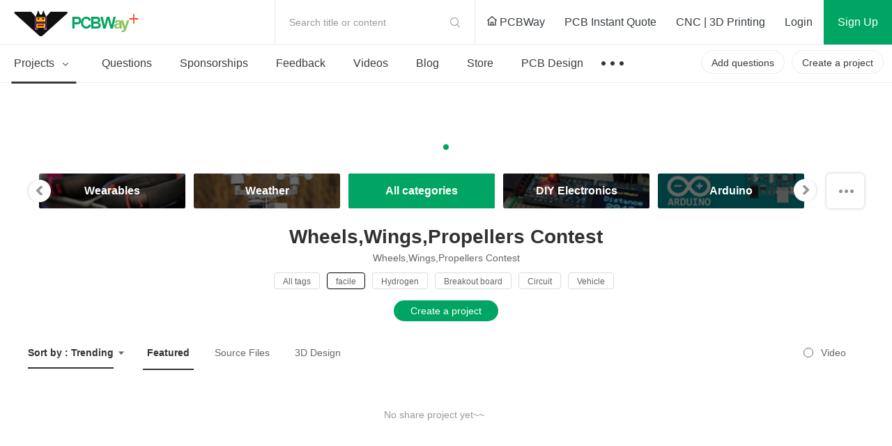

--- FILE ---
content_type: text/html; charset=utf-8
request_url: https://login.pcbway.com/GetCookieP.aspx?callback=MailCallBack&callback=MailCallBack&_=1765897069757
body_size: -71
content:
MailCallBack({"flag":"successfuly","data":""})

--- FILE ---
content_type: text/css
request_url: https://www.pcbway.com/project/img/css/common.css?v=1.1191098874188448974568716242025121103
body_size: 13978
content:
@charset "utf-8";
html,
body,
div,
ul,
ol,
li,
dl,
dt,
dd,
h1,
h2,
h3,
h4,
h5,
h6,
pre,
form,
p,
blockquote,
fieldset,
input {
  margin: 0;
  padding: 0;
}
ul,
li {
  list-style: none outside none;
}
a {
  text-decoration: none;
}
input {
  border: none;
  background: none;
}
textarea {
  outline: 0;
}
.clear {
  clear: both;
}
.right {
  float: right;
}
.left {
  float: left;
}
.bold {
  font-weight: bold;
}
body,
input,
button,
textarea {
  border: 0 none;
  font-family: Roboto-Regular, Roboto, Helvetica Neue, Helvetica, Tahoma, Arial, sans-serif;
  background: none repeat scroll 0 0 #fff;
  color: #313131;
  font-size: 14px;
}
fieldset,
img {
  border: 0 none;
}
a {
  color: #00a699;
  text-decoration: none;
  -webkit-transition: color 0.25s ease-out;
  transition: color 0.25s ease-out;
}
a:hover {
  color: #06c;
  text-decoration: none;
}
.underline {
  text-decoration: underline;
}
.icon-sprite,
.icon {
  background: url(../images/icon.png?v=20250819) no-repeat 0 0;
  display: inline-block;
  *display: inline;
  *zoom: 1;
}
.clearfix {
  zoom: 1;
}
.clearfix:after {
  content: '.';
  display: block;
  clear: both;
  height: 0;
  visibility: hidden;
  line-height: 0;
  overflow: hidden;
}
.hide {
  display: none;
}
.color-green {
  color: #39C19D;
}
.textellipsis {
  display: block;
  overflow: hidden;
  white-space: nowrap;
  text-overflow: ellipsis;
}
.text-input {
  display: block;
  height: 40px;
  padding: 0 15px;
  background: #f4f4f4;
  border: 1px solid #d6d6d6;
  border-radius: 2px;
  -webkit-box-sizing: border-box;
  -moz-box-sizing: border-box;
  box-sizing: border-box;
  -webkit-transition: all 0.25s;
  transition: all 0.25s;
  line-height: 40px;
}
.text-input:focus {
  outline: 0;
  background-color: #fff;
}
textarea.text-input {
  padding: 15px;
}
.textarea-description {
  display: block;
  height: 60px;
  padding: 10px;
  background: #f4f4f4;
  border: 1px solid #d6d6d6;
  border-radius: 2px;
  -webkit-box-sizing: border-box;
  -moz-box-sizing: border-box;
  box-sizing: border-box;
  -webkit-transition: all 0.25s;
  transition: all 0.25s;
  line-height: 18px;
}
.post-tip {
  color: #666;
  font-size: 13px;
  overflow: hidden;
}
.button {
  display: inline-block;
  height: 40px;
  line-height: 41px;
  padding: 0 15px;
  background-color: #39C19D;
  color: #fff;
  cursor: pointer;
  border: 0;
  border-radius: 2px;
  -webkit-box-sizing: border-box;
  -moz-box-sizing: border-box;
  box-sizing: border-box;
  -webkit-transition: all 0.2s linear;
  transition: all 0.2s linear;
}
.button.large {
  height: 50px;
  line-height: 50px;
}
.width-full {
  width: 100%;
}
.button.bold {
  font-size: 14px;
}
.button:hover {
  opacity: 0.75;
  color: #fff;
}
.wcontainer {
  margin-right: auto;
  margin-left: auto;
  padding-left: 0;
  padding-right: 0;
  max-width: 1200px;
  min-width: 990px;
}
.wcontainer:after,
.wcontainer:before {
  content: " ";
  display: table;
}
.wcontainer:after {
  clear: both;
}
@media (min-width: 1020px) {
  .wcontainer {
    padding-left: 15px;
    padding-right: 15px;
    width: auto;
  }
}
@media (min-width: 1260px) {
  .wcontainer {
    padding-left: 0;
    padding-right: 0;
    margin-left: auto;
    margin-right: auto;
    width: 1200px;
  }
}
/*=============star========================*/
.star {
  display: block;
  width: 170px;
  height: 35px;
  margin: 3px 10px 0 0;
}
.star span {
  display: block;
  width: 0;
  height: 100%;
}
.star-s,
.star-s span {
  background: url(../images/rating-stars.png) repeat-x 0 -100px;
}
.star-s {
  width: 70px;
  height: 15px;
}
.star-s span {
  background-position: 0 0;
}
#content {
  padding-bottom: 50px;
}
.yy-icon {
  background-image: url("../images/icon.png");
  background-repeat: no-repeat;
  display: inline-block;
  overflow: hidden;
}
.yy-rjt {
  background-position: -119px 0;
}
.yy-ljt {
  background-position: -139px 0;
}
.mt10 {
  margin-bottom: 10px;
}
/*======btn========*/
.btn-primary {
  border-color: #39C19D;
  background-color: #39C19D;
  color: #fff;
}
.btn-primary:hover {
  color: #fff;
  background: #38CAA3;
}
/*page*/
#pages {
  margin-bottom: 40px;
  height: 36px;
}
#pages span {
  width: 11px;
  height: 18px;
}
#pages a {
  width: 32px;
  height: 18px;
  padding: 7px 0;
  border-radius: 3px;
  display: inline-block;
  color: #666;
  line-height: 18px;
  text-align: center;
  font-family: Arial;
  margin-right: 5px;
  transition: background-color 0.2s ease-out;
  vertical-align: middle;
}
#pages a#pageactive {
  background: #e6e6e6;
  color: #666;
}
#pages a:hover {
  background: #e6e6e6;
  color: #666;
}
#pages a#pageprev,
#pages a#pagenext {
  background: #c8c8c8;
}
/*ui detail*/
.main-detail {
  position: relative;
  width: 750px;
  margin-top: 16px;
  float: left;
}
.module-box {
  margin-bottom: 15px;
  background-color: #fff;
  border: 1px solid #eaeaea;
  /*border-top: 0 none;*/
  -webkit-box-shadow: 0 1px 1px #eaeaea;
  -moz-box-shadow: 0 1px 1px #eaeaea;
  box-shadow: 0 1px 1px #eaeaea;
}
.module-box.post-details {
  margin-bottom: 0;
}
.post-operate {
  height: 62px;
  border-bottom: 1px solid #f2f2f2;
}
.post-operate .operate-main {
  padding: 12px;
  height: 60px;
  border-bottom: 1px solid #fff;
}
.btn {
  display: inline-block;
  min-width: 60px;
  padding: 8px 15px;
  margin-bottom: 0;
  font-size: 16px;
  font-weight: 400;
  line-height: 18px;
  text-align: center;
  white-space: nowrap;
  vertical-align: middle;
  cursor: pointer;
  background-image: none;
  border: 1px solid transparent;
  color: #fff;
  position: relative;
  -webkit-user-select: none;
  -moz-user-select: none;
  -ms-user-select: none;
  user-select: none;
}
.btn-large {
  padding: 9px 27px;
  font-size: 16px;
}
.btn.icon-sprite {
  position: relative;
  padding-left: 48px;
  min-width: 60px;
}
.post-operate .btn.liked {
  color: #333;
  border-color: #ccc;
  background-color: #eee;
}
.ui-share-menu {
  position: absolute;
  right: 160px;
  top: 11px;
}
.post-operate .ui-share-menu {
  position: static;
  display: inline-block;
}
.ope-share {
  float: left;
  display: block;
}
.btn.icon-share {
  padding-right: 30px;
  border: 1px solid #ccc;
  background-color: #fff;
  color: #000;
}
.post-operate .btn.icon-sprite {
  font-size: 14px;
  line-height: 16px;
  padding: 9px 30px 9px 36px;
}
.post-operate .btn.icon-share {
  padding-right: 30px;
}
.btn.icon-share:before {
  background-position: 0 -1150px;
}
.btn.icon-sprite:before {
  content: ' ';
  position: absolute;
  left: 15px;
  top: 9px;
  width: 23px;
  height: 20px;
  background: url(../images/icon.png) 0 -300px;
}
.post-operate .btn.icon-like:before {
  width: 16px;
  height: 16px;
  left: 12px;
  top: 11px;
  background-position: -80px 0;
}
.post-operate .btn.liked:before {
  background-position: 0 0;
}
.post-operate .btn.liked:hover {
  color: #333;
  border-color: #ccc;
  background-color: #dbdbdb;
}
.btn.icon-share:before {
  background-position: 0 -1150px;
}
.btn.icon-share:after {
  content: ' ';
  position: absolute;
  top: 15px;
  right: 10px;
  width: 13px;
  height: 6px;
  background: url(../images/icon.png) -50px -1100px;
}
.ui-sharer {
  height: 26px;
  line-height: 26px;
  padding: 5px;
}
.ui-share-menu .ui-sharer {
  height: auto;
  padding: 0;
}
.ui-share-menu .share-to-sns {
  z-index: 5;
  display: none;
  position: absolute;
  width: 100%;
  min-width: 125px;
  background-color: #fff;
  padding: 6px 0px;
}
.ui-sharer span {
  display: inline-block;
  line-height: 32px;
  font-size: 15px;
  vertical-align: text-bottom;
}
.ui-sharer .ico-blogger,
.ui-sharer .ico-facebook,
.ui-sharer .ico-linkedln,
.ui-sharer .ico-mail,
.ui-sharer .ico-pinterest,
.ui-sharer .ico-plus,
.ui-sharer .ico-reddit,
.ui-sharer .ico-stumbleupon,
.ui-sharer .ico-tumblr,
.ui-sharer .ico-twitter,
.ui-sharer .ico-vkontakte {
  background: url(../images/sharer32.png) no-repeat;
  display: inline-block;
  height: 32px;
  vertical-align: text-bottom;
  width: 32px;
}
.ui-share-menu .share-to-sns a {
  display: block;
  height: 32px;
  padding: 6px 0;
  border: 1px solid #ccc;
  border-top: 0;
}
.ui-sharer .ico-facebook {
  background-position: 0 0;
}
.ui-share-menu .ui-sharer .ico-sns {
  margin-left: 4px;
}
.ui-share-menu .ui-sharer .sns-txt {
  margin-left: 4px;
}
.ui-sharer .ico-twitter {
  background-position: -32px 0;
}
.ui-sharer .ico-plus {
  background-position: -64px 0;
}
.ui-sharer .ico-vkontakte {
  background-position: -256px 0;
}
.btn.icon-share:hover {
  background-color: #f7f7f7;
}
.post-operate .ope-product-link {
  float: right;
  min-width: 145px;
  margin-top: 5px;
}
.post-operate .ope-product-link .box-users-likes .list-users .tooltip-user {
  box-sizing: content-box;
}
.post-detail-content {
  text-align: center;
}
pre.ql-syntax {
  max-width: 700px;
  margin: 0px auto;
  padding: 20px;
  white-space: break-spaces !important;
  background: #282828;
  color: #fff;
  text-align: left;
  border-radius: 5px;
}
.post-detail-content .sub-post-block {
  margin-top: -1px;
  padding: 25px 0;
  border-bottom: 1px solid #f2f2f2;
}
.post-detail-content .sub-post-block table {
  margin: 0 auto !important;
  max-width: 640px;
  margin-bottom: 10px;
  border-collapse: collapse;
  display: table;
}
.post-detail-content .sub-post-block td,
.post-detail-content .sub-post-block th {
  padding: 5px 10px;
  border: 1px solid #DDD;
}
.post-detail-content .sub-post-block em {
  font-style: italic;
}
h1.project-title {
  color: #262626;
  display: inline-block;
  font-size: 18px;
  font-weight: bold;
  max-width: 100%;
  padding: 20px 20px 0;
  word-wrap: break-word;
}
.ql-editor .ql-video {
  min-width: 640px;
  min-height: 400px;
  margin: 0px auto;
  display: block;
}
.post-detail-content .ql-editor pre {
  background-color: #23241f;
  border-radius: 3px;
  tab-size: 4;
  box-sizing: border-box;
  text-align: left;
  color: #f8f8f2;
  counter-reset: list-1 list-2 list-3 list-4 list-5 list-6 list-7 list-8 list-9;
  line-height: 1.42;
  overflow: visible;
  white-space: pre-wrap;
  margin: 5px auto;
  padding: 5px 10px;
  max-width: 700px;
  max-height: 400px;
  overflow-y: auto;
  font-family: 'Roboto', sans-serif;
}
.post-detail-content .ql-editor {
  width: 700px;
  margin: 20px auto 20px;
}
.post-detail-content .ql-editor a {
  text-decoration: underline;
  color: #00a699 !important;
  word-break: break-word;
}
.post-detail-content .ql-editor .ql-align-center {
  text-align: center;
}
.post-detail-content .ql-editor h1,
.post-detail-content .ql-editor h2 {
  text-align: left;
  margin-bottom: 10px;
}
.post-detail-content .sub-post-block ul,
.post-detail-content .sub-post-block ul li,
.post-detail-content .sub-post-block ol,
.post-detail-content .sub-post-block ol li {
  margin: 0 auto;
  max-width: 640px;
  text-align: left;
  list-style: inherit;
}
.post-detail-content .sub-post-block ul,
.post-detail-content .sub-post-block ol {
  padding-left: 33px;
  overflow: hidden;
}
.post-detail-content .sub-post-block hr {
  width: 60px;
  margin: 50px auto;
  display: block;
  height: 1px;
  border: 0;
  border-top: 1px solid #888;
}
.ql-hidden {
  display: none;
}
.post-detail-content .sub-post-block blockquote {
  background: #f9f9f9;
  margin: 1.5em auto;
  max-width: 640px;
  border-left: 10px solid #ccc;
  text-align: left;
  padding: 0.5em 10px;
  quotes: "\201C" "\201D" "\2018" "\2019";
}
.post-detail-content .sub-post-block blockquote:before {
  color: #ccc;
  content: open-quote;
  font-size: 4em;
  line-height: 0.1em;
  margin-right: 0.25em;
  vertical-align: -0.4em;
}
.post-detail-content .sub-post-block blockquote p {
  display: inline;
}
.post-detail-content img {
  max-width: 700px;
  display: block;
  margin: 10px auto 20px;
}
.post-detail-content p,
.post-detail-content li {
  margin: 0 auto !important;
  max-width: 808px;
  text-align: left;
  color: #333;
  font-size: 16px;
  line-height: 24px;
  white-space: pre-line;
  word-break: break-word;
}
.post-other-info .post-time {
  display: block;
  padding-bottom: 8px;
  font-size: 14px;
  color: #999;
}
.post-other-info .report-operate {
  display: block;
  text-align: left;
}
.post-other-info .report-operate .icon-btn {
  float: right;
  display: block;
  padding: 0 8px 0 15px;
  line-height: 16px;
  height: 18px;
  color: #999;
  background: #ddd url(../images/icon.png) no-repeat -140px -600px;
}
.post-other-info {
  position: relative;
  padding: 20px 0 20px 30px;
}
.ope-product-link .star-rating {
  margin-bottom: 0;
}
.sub-detail-box {
  width: 230px;
}
.sub-detail {
  width: 230px;
  margin-top: 17px;
  float: right;
}
.poster-info {
  border: none;
}
.poster-info .member-info {
  padding: 24px 0 15px 72px;
  min-height: 40px;
  font-size: 15px;
}
.poster-info .member-info .m-avatar {
  float: left;
  width: 55px;
  margin-left: -55px;
}
.avatar-m {
  width: 40px;
  height: 40px;
  border-radius: 20px;
}
.poster-info .member-name {
  display: block;
  color: #f74d67;
  width: 120px;
  overflow: hidden;
  text-overflow: ellipsis;
  word-wrap: normal;
  white-space: nowrap;
}
.poster-info .profile-link {
  font-size: 13px;
  padding-top: 3px;
}
.icon-arrow:after {
  content: "";
  display: inline-block;
  height: 5px;
  width: 5px;
  margin-left: 5px;
  vertical-align: middle;
  background: url(../images/icon.png?v=20250820) no-repeat -146px -100px;
}
.poster-info .profile-link a {
  color: #333;
}
.poster-info .profile-link a:hover {
  color: #06c;
  text-decoration: underline;
}
.follow-holder {
  padding: 0 15px 15px;
}
.btn.btn-major {
  border-color: #39C19D;
  background-color: #39C19D;
}
.btn.btn-m {
  padding-top: 6px;
  padding-bottom: 6px;
  font-size: 13px;
}
.btn.unfollowed:before {
  content: ' ';
  display: inline-block;
  width: 11px;
  height: 11px;
  margin-right: 5px;
  background: url(../images/icon.png) 0 -1200px;
}
.btn-block {
  display: block;
}
.btn.btn-m.btn-major:hover {
  color: #fff;
}
.btn-default {
  color: #333;
  border-color: #ccc;
  background-color: #eee;
}
.btn-default:hover {
  color: #333;
  border-color: #ccc;
  background-color: #dbdbdb;
}
.btn-default:active {
  color: #333;
  border-color: #ccc;
  background-image: -moz-linear-gradient(top, #ccc, #dbdbdb);
  background-image: -ms-linear-gradient(top, #ccc, #dbdbdb);
  background-image: -webkit-gradient(linear, 0 0, 0 100%, from(#ccc), to(#dbdbdb));
  background-image: -webkit-linear-gradient(top, #ccc, #dbdbdb);
  background-image: -o-linear-gradient(top, #ccc, #dbdbdb);
  background-image: linear-gradient(top, #ccc, #dbdbdb);
  filter: progid:DXImageTransform.Microsoft.gradient(startColorstr='#ccc', endColorstr='#dbdbdb', GradientType=0);
}
.btn.btn-major:hover {
  border-color: #53b081;
  background-color: #53b081;
}
.btn.btn-major:active {
  border-color: #53b081;
  background-image: -moz-linear-gradient(top, #438e68, #53b081);
  background-image: -ms-linear-gradient(top, #438e68, #53b081);
  background-image: -webkit-gradient(linear, 0 0, 0 100%, from(#438e68), to(#53b081));
  background-image: -webkit-linear-gradient(top, #438e68, #53b081);
  background-image: -o-linear-gradient(top, #438e68, #53b081);
  background-image: linear-gradient(top, #438e68, #53b081);
  filter: progid:DXImageTransform.Microsoft.gradient(startColorstr='#438e68', endColorstr='#53b081', GradientType=0);
}
.poster-info .action-info {
  border-top: 1px solid #eaeaea;
}
.poster-info .action-info span {
  display: inline-block;
  width: 31%;
  height: 50px;
  padding-top: 12px;
  text-align: center;
  font-size: 14px;
  line-height: 20px;
}
.poster-info .action-info span.following-num {
  border-right: 1px solid #eaeaea;
  border-left: 1px solid #eaeaea;
}
.poster-info .action-info span i {
  display: block;
  font-style: normal;
  line-height: 14px;
  font-size: 12px;
  font-weight: 300;
}
.action-info span a {
  color: #555;
  font-size: 15px;
  font-weight: bold;
}
.action-info span a:hover {
  color: #0066FF;
}
.ccn-appreciation-sprite,
.add-to-collection span:before {
  background: url(../images/project-icons.png) no-repeat scroll 0 0;
}
.sub-detail-box.fixed {
  position: fixed;
}
.operate-main.fixed {
  width: 689px;
  position: fixed;
  filter: progid:DXImageTransform.Microsoft.gradient(enabled='true', startColorstr='#E5FFFFFF', endColorstr='#E5FFFFFF');
  background-color: rgba(255, 255, 255, 0.9);
  border-bottom: 1px solid #f5f5f5;
  z-index: 200;
  box-sizing: border-box;
}
.operate-main.fixed:after {
  display: block;
  content: '';
  width: 0;
  height: 0;
  clear: both;
}
.operate-main.fixed .ope-product-link {
  margin-top: 0;
}
.post-feedback {
  position: relative;
  padding-top: 20px;
  margin-top: 65px;
  border-top: 1px solid #eaeaea;
  border-radius: 0 3px 0 0;
}
.post-feedback .ui-tab-nav {
  position: absolute;
  top: -50px;
  left: -1px;
}
.post-feedback .ui-tab-nav li {
  position: relative;
  float: left;
  margin: 0 5px 0 0;
  padding: 0 32px;
  height: 48px;
  line-height: 48px;
  font-size: 16px;
  background-color: #fff;
  list-style: none;
  border: 1px solid #eaeaea;
  border-bottom: 0 none;
  border-radius: 2px 2px 0 0;
  color: #7a7a7a;
  cursor: pointer;
}
.post-feedback .ui-tab-nav li.ui-tab-active {
  height: 49px;
  color: #333;
}
.post-feedback .ui-tab-nav li.ui-tab-active i {
  position: absolute;
  top: -1px;
  left: 0;
  width: 100%;
  height: 0;
  float: left;
  border-top: 4px solid #39C19D;
  padding: 0 1px;
  margin: 0 -1px;
  border-radius: 2px 2px 0 0;
}
.post-feedback .ui-tab-nav li .num {
  color: #999;
  margin-left: 5px;
}
.post-feedback .ui-tab-nav li .num b {
  font-weight: 300;
}
.post-feedback .ui-tab-body {
  position: relative;
}
.ui-tab-pannel {
  min-height: 100px;
}
.post-feedback .add-comment {
  position: relative;
  padding: 0 30px 35px;
}
.form-control {
  display: block;
  width: 100%;
  height: 34px;
  padding: 6px;
  font-size: 14px;
  line-height: 1.42857143;
  color: #333;
  vertical-align: middle;
  background-color: #fff;
  background-image: none;
  border: 1px solid #ccc;
  border-radius: 2px;
  -webkit-box-shadow: inset 0 1px 1px rgba(0, 0, 0, 0.075);
  box-shadow: inset 0 1px 1px rgba(0, 0, 0, 0.075);
  -webkit-transition: border-color ease-in-out 0.15s, box-shadow ease-in-out 0.15s;
  transition: border-color ease-in-out 0.15s, box-shadow ease-in-out 0.15s;
  font-family: arial;
}
.form-control:focus {
  border-color: #66afe9;
  outline: 0;
  -webkit-box-shadow: inset 0 1px 1px rgba(0, 0, 0, 0.075), 0 0 8px rgba(102, 175, 233, 0.6);
  box-shadow: inset 0 1px 1px rgba(0, 0, 0, 0.075), 0 0 8px rgba(102, 175, 233, 0.6);
}
textarea.form-control {
  height: auto;
  box-sizing: border-box;
  min-height: 80px !important;
  resize: vertical;
}
.post-feedback .add-comment .form-control {
  min-height: 95px;
  margin-bottom: 12px;
  resize: vertical;
}
.error-tips {
  display: none;
  padding: 5px 0;
  color: #eb604d;
}
.form-error {
  border: 1px solid #eb604d;
  background-color: #ffeef1;
}
.error-tips:before {
  margin-right: 5px;
  content: ' ';
  display: inline-block;
  width: 16px;
  height: 16px;
  vertical-align: middle;
  background: url(../images/icon.png) -50px -650px;
}
.post-feedback .add-comment .btn {
  margin-top: 20px;
}
.comments-list-box .comments-list {
  padding-bottom: 15px;
}
.comments-list li {
  position: relative;
  padding: 10px 30px 15px 95px;
  list-style: none;
  margin-left: 0;
  min-height: 50px;
  font-size: 14px;
}
.comments-list li a {
  text-decoration: underline;
  color: #00a699;
}
.comments-list li a:hover {
  color: #65af55;
}
.comments-list .r-avatar {
  float: left;
  padding-top: 4px;
  margin-left: -65px;
}
.comments-list .r-user-info {
  line-height: 25px;
}
.comments-list .r-name {
  margin-right: 15px;
  font-size: 16px;
  color: #e8334e;
}
.r-name a {
  color: #000;
  display: inline-block;
  line-height: 30px;
}
.r-name a:hover {
  color: #65af55;
}
.comment-login-tips {
  bottom: 128px;
  color: #666;
  font-size: 16px;
  position: absolute;
  text-align: center;
  width: 98%;
  z-index: 6;
  top: 0;
  height: 152px;
  padding-top: 26px;
  box-sizing: border-box;
  cursor: pointer;
}
.comment-login-tips a {
  text-decoration: underline;
  color: #333;
}
.comment-login-tips img {
  vertical-align: middle;
}
.comments-list .r-time {
  color: #999;
}
.comments-list .r-message {
  line-height: 18px;
  margin-bottom: 0;
  width: 90%;
  white-space: pre-line;
  word-break: break-word;
}
.comments-list li:hover .r-operate-btn {
  display: block;
  opacity: 1;
}
.comments-list li:hover {
  background-color: #f4f4f4;
}
.comments-list .r-operate-btn {
  position: absolute;
  opacity: 0.4;
  right: 30px;
  top: 12px;
}
.sub-comments-box {
  position: relative;
  color: #4e4e4e;
  background-color: #FFF;
  border: 1px solid #d8d7d7;
  border-radius: 4px;
  margin-top: 10px;
}
.sub-comments-box:after,
.sub-comments-box:before {
  content: "";
  position: absolute;
  top: -10px;
  left: 66px;
  width: 0;
  height: 0;
  border-bottom: 10px solid #d8d7d7;
  border-right: 10px solid transparent;
  border-left: 10px solid transparent;
}
.sub-comments-box:after {
  border-bottom-color: #FFF;
  top: -9px;
}
.media-list {
  padding-left: 0;
  list-style: none;
}
.son-upload-tips {
  position: relative;
  padding-top: 8px;
}
.son-upload-tips:after {
  display: block;
  content: '';
  width: 0;
  height: 0;
  clear: both;
}
.sub-comment-form {
  padding: 16px 20px 1px;
  background-color: #fff;
}
.sub-comment-form .son-upload-tips {
  padding-top: 8px;
}
.sub-comment-form .son-upload-tips:after {
  display: block;
  content: '';
  width: 0;
  height: 0;
  clear: both;
}
.sub-comment-form .son-upload-tips .word-statistics.review {
  float: right;
  margin-top: 0;
  line-height: 26px;
  margin-bottom: 0;
}
.sub-comments-box .form-group {
  margin-bottom: 8px;
}
.sub-comments-box .form-group.post-row:after {
  display: block;
  content: '';
  clear: both;
  width: 0;
  height: 0;
}
.sub-comments-box .form-group.post-row .post-l {
  float: left;
}
.sub-comments-box .form-group.post-row .post-l .upload-tag {
  border-radius: 3px;
  padding: 0 8px;
  height: 26px;
  line-height: 26px;
  display: inline-block;
  vertical-align: middle;
  border: 1px dashed #c5c3c3;
  cursor: pointer;
  color: #666;
  box-sizing: border-box;
  margin-right: 6px;
  background: #f7f7f7;
}
.sub-comments-box .form-group.post-row .post-l .upload-tag:hover {
  border-color: #999;
}
.sub-comments-box .form-group.post-row .post-r {
  float: right;
}
.sub-comment-form.active > .actions {
  display: block;
  margin-bottom: 15px;
}
.text-right {
  text-align: right;
}
.sub-comment-form > .actions {
  display: none;
}
.sub-comments-box .btn-sm {
  font-size: 12px;
  line-height: 1.2;
  min-width: 40px;
  border-radius: 1px;
  padding: 5px 8px;
}
.sub-comment:first-child {
  margin-top: 15px;
}
.sub-comment:last-child {
  border-bottom: 0;
}
.sub-comment {
  border-bottom: 1px dashed #dddddd;
  padding-left: 20px;
  padding-right: 20px;
}
.sub-comment .media-body .content .the-view-box {
  margin-bottom: 10px;
}
.sub-comment > .media-body > .actions,
.sub-comment > .media-body > .source {
  margin-bottom: 0;
}
.sub-comment .source a.author:link,
.sub-comment .source a.author:visited,
.sub-comment .source a.author:active {
  font-weight: bold;
  color: #333333;
}
.sub-comment .source a.author:hover {
  font-weight: bold;
  color: #06c;
}
.sub-comment .pull-right {
  float: right !important;
}
.sub-comment .pull-right .action-link {
  padding-left: 15px;
  background: url(../images/icon.png) no-repeat -139px -445px;
  color: #999;
}
.sub-comment .pull-right .action-link:hover {
  background: url(../images/icon.png) no-repeat -139px -478px;
}
.sub-comment .pull-right .action-link.delete {
  background: url(../images/icon.png) no-repeat -140px -786px;
  margin-left: 6px;
}
.sub-comment .pull-right .action-link.delete:hover {
  background-position: -140px -746px;
}
.sub-comment .unsafe {
  overflow: hidden;
  word-break: break-word;
}
.sub-comment .unsafe .small a:link,
.sub-comment .unsafe .small a:visited,
.sub-comment .unsafe .small a:active {
  color: #06c;
}
.sub-comment .unsafe .small a:hover {
  color: #06c;
}
.sub-comments-box p {
  margin-top: 8px;
  margin-bottom: 8px;
}
.sub-comments-box .media {
  margin-top: 8px;
}
.comment-item .a-i-footer {
  padding: 16px 0 0;
}
.comment-item .a-i-footer .info-text {
  float: left;
  color: #999;
  font-size: 12px;
  margin-right: 20px;
}
.comment-item .a-i-footer .icon-comment {
  background: url(../images/icon.png) no-repeat -139px -481px;
  display: inline-block;
  width: 14px;
  height: 12px;
}
.comment-item .a-i-footer .info-text.comment-info {
  color: #E8334E;
}
.icon-btn {
  cursor: pointer;
}
.comments-list .icon-replay {
  padding-left: 15px;
  background: url(../images/icon.png) no-repeat -139px -445px;
  color: #999;
}
.comments-list .icon-replay:hover {
  background: url(../images/icon.png) no-repeat -139px -478px;
}
.comments-list .icon-del {
  padding: 0 0 0 15px;
  color: #999;
  background: url(../images/icon.png) no-repeat -140px -786px;
}
.comments-list .icon-del {
  background-position: -140px -786px;
  margin-left: 10px;
}
.comments-list .icon-del:hover {
  background-position: -140px -746px;
}
.r-comment-head .comment-name .icon-del:hover {
  background-position: -130px -745px;
}
.poster-other-shares {
  padding: 0 0 40px 20px;
}
.poster-other-shares .module-title {
  padding: 20px 0;
}
.module-title h4 {
  margin-bottom: 0;
}
.poster-other-shares .module-title h4 {
  font-size: 16px;
  line-height: 24px;
  font-weight: normal;
}
.poster-other-shares .module-title .avatar-xs {
  vertical-align: top;
  margin-right: 10px;
}
.avatar-xs {
  width: 24px;
  height: 24px;
  border-radius: 12px;
}
.poster-other-shares .module-content {
  width: 668px;
  overflow: hidden;
}
.poster-other-shares .share-list {
  width: 824px;
}
.poster-other-shares .share-list li {
  list-style: none;
  float: left;
  width: 155px;
  height: 155px;
  border: 1px solid #ddd;
  margin: 0 34px 12px 0px;
  position: relative;
  overflow: hidden;
}
.poster-other-shares .share-list .pic {
  display: table-cell;
  width: 155px;
  height: 155px;
  overflow: hidden;
  text-align: center;
  vertical-align: middle;
}
.poster-other-shares .share-list li img {
  width: 155px;
}
.m-photo-wall .module-content {
  overflow: hidden;
}
.m-photo-wall .module-title {
  padding: 15px 0 30px 30px;
  line-height: 35px;
}
.m-photo-wall .module-title h4 {
  font-size: 20px;
  font-weight: normal;
}
.ui-tab-pannel {
  min-height: 100px;
}
.loading-layout {
  clear: both;
  background-color: #fff;
  text-align: center;
  padding: 10px 0;
}
.ui-post-likes .loading-layout {
  padding-top: 30px;
}
.loading-m {
  display: inline-block;
  width: 38px;
  height: 32px;
  vertical-align: top;
  background: url(../images/loading.gif) no-repeat;
}
.likes-list {
  padding-left: 30px;
}
.likes-list li {
  float: left;
  width: 145px;
  padding: 15px 10px 25px 65px;
  list-style: none;
  margin-left: 0;
  min-height: 45px;
}
.likes-list .r-avatar {
  float: left;
  margin: 3px 0 0 -65px;
}
.likes-list .r-time {
  font-size: 13px;
  color: #999;
}
.likes-list .r-name a {
  display: block;
  width: 112px;
  height: 20px;
  line-height: 20px;
  font-size: 16px;
  overflow: hidden;
  color: #E8334E;
  text-overflow: ellipsis;
  word-wrap: normal;
  white-space: nowrap;
}
.all-comments .i-more-btn {
  display: block;
  line-height: 59px;
  border-top: 1px solid #f2f2f2;
  background-color: #fff;
  text-align: center;
  font-size: 14px;
  cursor: pointer;
}
.all-comments .i-more-btn:hover {
  background-color: #f8f8f8;
}
.book-it_price {
  background-color: #dedede;
  height: 42px;
  position: relative;
}
.book-it_price img {
  position: absolute;
  right: 25px;
  top: 0;
}
.row-condensed {
  color: #484848;
  font-size: 14px;
  padding: 3px 10px;
}
.row-condensed label {
  display: block;
  line-height: 20px;
  white-space: nowrap;
  padding-bottom: 5px;
}
.row-condensed input[type=text] {
  float: left;
  width: 92%;
  height: 28px;
  text-indent: 5px;
  border: 1px solid #bbb;
  background-color: #FFF;
  outline: 0;
  border-radius: 2px;
  line-height: 28px;
  padding-left: 5px;
}
.row-condensed input[type=text]:focus,
.row-condensed input[type=text]:hover,
.row-condensed select:focus,
.row-condensed select:hover {
  border-color: #67A1E1;
}
.input-sx-addon {
  float: left;
  background: #f2f5f8;
  width: 22px;
  height: 28px;
  color: #999;
  text-align: center;
  border-top: 1px solid #bbb;
  border-bottom: 1px solid #bbb;
  line-height: 28px;
}
.chicun {
  font-size: 11px;
  border-radius: 2px;
  border-right: 1px solid #bbb;
}
.row-condensed select {
  background: #fff;
  text-align: left;
  -webkit-border-radius: 2px;
  -moz-border-radius: 2px;
  border-radius: 2px;
  padding: 6px;
  font-size: 12px;
  line-height: normal;
  display: block;
  width: 100%;
  border: 1px solid #aaa;
  color: #484848;
}
.panel-body {
  padding: 10px 0;
}
.quote_orderright {
  margin: 0 10px;
}
.quote_orderright .btn-primary {
  width: 100%;
  padding-top: 6px;
  padding-bottom: 6px;
  border-radius: 50px;
  font-size: 14px;
  margin-top: 15px;
}
.quote_orderright .btn-primary:hover {
  background-color: #003fcb;
  border-color: #003fcb;
}
.bookit-message__container {
  margin-top: 14px;
  color: #767676;
  font-size: 0.85em;
}
.text-center {
  text-align: center;
}
.activityfeed-wrapper {
  background-color: #f3f4f5;
}
.activityfeed-wrapper .main-detail {
  width: 850px;
}
a.dribbble-over {
  opacity: 0;
  filter: alpha(opacity=0);
  position: absolute;
  top: 0;
  bottom: 30px;
  left: 0;
  width: 100%;
  margin: 0;
  padding: 20px;
  font-size: 13px;
  line-height: 2;
  text-decoration: none;
  color: #888;
  background: #fff;
  background: rgba(255, 255, 255, 0.96);
  overflow: hidden;
  box-sizing: border-box;
  height: 100%;
}
a.dribbble-over strong {
  display: block;
  margin: 0 25px 4px 0;
  font-weight: 500;
  font-size: 14px;
  line-height: 1.2;
  color: #444;
  white-space: nowrap;
  text-overflow: ellipsis;
  overflow: hidden;
}
a.dribbble-over span.comment {
  display: block;
  margin: 0 0 10px 0;
  font-size: 11px;
  line-height: 1.4;
  color: #777;
  overflow: hidden;
  text-overflow: ellipsis;
}
.poster-other-shares .share-list li:hover a.dribbble-over {
  opacity: 1;
  -webkit-transition: opacity 250ms ease;
  -moz-transition: opacity 250ms ease;
  -ms-transition: opacity 250ms ease;
  -o-transition: opacity 250ms ease;
  transition: opacity 250ms ease;
  filter: alpha(opacity=100);
}
.m-photo-wall .module-content .grid .col-4 {
  padding: 0 0 20px 20px;
}
.m-photo-wall .module-content .grid {
  margin: 0 25px 0 10px;
}
.m-photo-wall .rolloverimg .img-couver {
  height: 119px;
}
@media (min-width: 1200px) {
  .main-detail {
    width: 955px;
  }
  .post-detail-content .sub-post-block {
    padding: 30px 0;
  }
  .poster-other-shares .share-list .pic img {
    width: 169px;
  }
  .poster-other-shares .share-list .pic {
    width: 169px;
    height: 169px;
  }
  .poster-other-shares .share-list li {
    width: 169px;
    height: 169px;
  }
  .operate-main.fixed {
    width: 929px;
  }
  .poster-other-shares .module-content {
    width: 900px;
  }
  .m-photo-wall .rolloverimg .img-couver {
    height: 193.14px;
  }
}
.video_link {
  text-align: center;
  margin-bottom: 20px;
}
.post-detail-content .cat-links {
  text-align: left;
  padding: 20px 20px 0;
}
.post-detail-content .list-tags {
  padding: 20px;
}
.post-detail-content .list-tags li {
  position: relative;
  display: inline-block;
  float: left;
  margin: 0 10px 10px 0 !important;
  font-size: 14px;
}
.post-detail-content .list-tags li .item {
  display: block;
  height: 30px;
  line-height: 30px;
  border-radius: 36px;
  padding: 0 20px;
  color: #202121;
  border: 1px solid #202121;
  overflow: hidden;
  -webkit-transition: all 0.3s ease-in-out;
  transition: all 0.3s ease-in-out;
}
.post-detail-content .list-tags li .item:hover {
  border-color: #00a699;
  color: #00a699;
}
/*My Information*/
.profile-form-content {
  padding: 12px 30px 20px 30px;
}
.edit-dialog-btn {
  padding-left: 114px;
  padding-bottom: 10px;
}
.edit-dialog-btn .btn {
  font-size: 14px;
  padding: 8px 12px;
}
.profile-form-content .avatar-l {
  width: 80px;
  height: 80px;
  border-radius: 40px;
}
.profile-form-content textarea.form-control {
  height: auto;
}
.profile-avatar-content {
  float: left;
  margin-right: 30px;
  margin-top: 7px;
}
.profile-avater-img,
.profile-avater-link {
  display: block;
}
.profile-avater-img {
  margin-bottom: 5px;
}
.profile-avater-link {
  line-height: 32px;
  text-align: center;
  text-decoration: underline;
  font-size: 14px;
  cursor: pointer;
}
.profile-form {
  float: left;
  width: 490px;
}
.profile-form .form-group {
  margin-bottom: 10px;
}
.profile-form .form-group .label {
  position: relative;
  display: block;
  padding-top: 7px;
  font-size: 14px;
  color: #333;
  padding-bottom: 6px;
}
.form-group .label.required:before {
  content: '*';
  position: absolute;
  width: 10px;
  height: 10px;
  left: -10px;
  font-weight: bold;
  top: 10px;
  color: #f74d67;
  font-size: 14px;
}
.profile-form input.form-control {
  height: 22px;
  width: 200px;
}
.radio-inline {
  display: inline-block;
  padding-left: 20px;
  margin-bottom: 0;
  margin-right: 20px;
  font-weight: 400;
  vertical-align: middle;
  cursor: pointer;
  font-size: 14px;
}
.radio-inline input[type=radio] {
  float: left;
  margin-left: -20px;
}
.message-button-photo {
  margin: 0;
  font-family: inherit;
  font-weight: 700;
  text-align: center;
  vertical-align: middle;
  cursor: pointer;
  -webkit-border-radius: 2px;
  -moz-border-radius: 2px;
  border-radius: 2px;
  -webkit-box-shadow: 0 1px 2px 0 rgba(0, 0, 0, 0.1);
  -moz-box-shadow: 0 1px 2px 0 rgba(0, 0, 0, 0.1);
  box-shadow: 0 1px 2px 0 rgba(0, 0, 0, 0.1);
  color: #333;
  border: 1px solid #bcbcbc;
  background-color: #eee;
  background-image: -moz-linear-gradient(top, #fafafa, #e8e8e8);
  background-image: -ms-linear-gradient(top, #fafafa, #e8e8e8);
  background-image: -webkit-gradient(linear, 0 0, 0 100%, from(#fafafa), to(#e8e8e8));
  background-image: -webkit-linear-gradient(top, #fafafa, #e8e8e8);
  background-image: -o-linear-gradient(top, #fafafa, #e8e8e8);
  background-image: linear-gradient(top, #fafafa, #e8e8e8);
  background-repeat: repeat-x;
  filter: progid:DXImageTransform.Microsoft.gradient(startColorstr='#fafafa', endColorstr='#e8e8e8', GradientType=0);
}
.banner-img-holder {
  margin-top: 10px;
}
.banner-img-holder img {
  max-width: 684px;
}
.comments-list .r-message img {
  max-width: 710px;
}
.color666 {
  color: #666;
}
.content-detail .ql-editor pre {
  background-color: #23241f;
  border-radius: 3px;
  tab-size: 4;
  box-sizing: border-box;
  text-align: left;
  color: #f8f8f2;
  counter-reset: list-1 list-2 list-3 list-4 list-5 list-6 list-7 list-8 list-9;
  line-height: 1.42;
  overflow: visible;
  white-space: pre-wrap;
  margin: 5px auto;
  padding: 5px 10px;
  max-width: 640px;
  max-height: 400px;
  overflow-y: auto;
}
#at4-share,
#at4-soc {
  top: 25% !important;
}
.post-detail-content .ql-video {
  min-width: 640px;
  min-height: 400px;
  margin: 0px auto;
  display: block;
}
.community-loading {
  text-align: center;
  background: url(../images/loading-pro.gif) no-repeat center top;
  padding-top: 40px;
  line-height: 30px;
  color: #999999;
}
.sponsorship-box {
  margin-top: 20px;
}
.post-other-info .report-operate .report-enter {
  cursor: default;
}
/*  */
.moxie-shim.moxie-shim-html5 {
  width: 120px !important;
  height: 20px !important;
  opacity: 0 !important;
}
.form-group-toauthor {
  margin-top: 5px;
  margin-bottom: 12px;
}
.form-group-toauthor.active > .actions {
  display: block;
}
.form-group-toauthor > .actions {
  display: none;
}
.form-group-toauthor .btn-sm {
  font-size: 12px;
  line-height: 1.2;
  min-width: 40px;
  border-radius: 1px;
  padding: 5px 8px;
}
/*2023-4-2 通用详情-表单-调整 start*/
.fresh-chapter-module .main-detail {
  width: 840px;
}
.fresh-chapter-module .post-detail-content .list-tags li {
  white-space: initial;
}
.fresh-chapter-module .post-operate.fresh-operate-main {
  height: auto;
}
.fresh-chapter-module .post-operate.fresh-operate-main .operate-main {
  height: inherit;
  box-sizing: border-box;
}
.fresh-chapter-module .post-operate.fresh-operate-main .operate-main.fixed {
  width: 838px;
}
.fresh-chapter-module .post-operate.fresh-operate-main .ope-product-link {
  float: none;
  margin-top: 0;
}
.fresh-chapter-module .post-operate.fresh-operate-main .ope-product-link:after {
  display: block;
  content: '';
  width: 0;
  height: 0;
  clear: both;
}
.fresh-chapter-module .post-operate.fresh-operate-main .box-users-likes {
  float: right;
}
.fresh-chapter-module .post-operate.fresh-operate-main .star-rating {
  margin-left: 10px;
  margin-top: 3px;
}
.fresh-chapter-module .sub-detail {
  width: 354px;
}
.fresh-chapter-module .sub-detail .sub-detail-box {
  width: 354px;
}
.fresh-chapter-module .way-btn {
  background: #39c19d;
  background-image: linear-gradient(0deg, #39c19d 100%);
  color: #fff;
  -moz-border-radius: 17px;
  -webkit-border-radius: 17px;
  border-radius: 17px;
  transition: all 0.3s linear;
}
.fresh-chapter-module .drop-down {
  display: block;
  position: relative;
  border: 1px solid #cccccc;
  min-width: 330px;
  background: #fff;
  cursor: pointer;
}
.fresh-chapter-module .drop-down:after {
  display: block;
  content: '';
  position: absolute;
  top: 50%;
  right: 10px;
  z-index: 1;
  background: url("[data-uri]") no-repeat center;
  width: 7px;
  height: 5px;
  margin-top: -2px;
  pointer-events: none;
}
.fresh-chapter-module .drop-down .filter-info {
  background: #fff;
  width: 300px;
  height: 30px;
  line-height: 30px;
  text-indent: 12px;
  border: none;
  float: none;
  display: block;
  text-overflow: ellipsis;
  white-space: nowrap;
  overflow: hidden;
}
.fresh-chapter-module .drop-down .fist {
  width: 142px;
}
.fresh-chapter-module .drop-down .drop-lists {
  width: 330px;
  position: absolute;
  top: 30px;
  left: -1px;
  z-index: 3;
  background: #fff;
  border: 1px solid #aab7c2;
  max-height: 160px;
  overflow-y: auto;
  display: none;
}
.fresh-chapter-module .drop-down .drop-lists li {
  padding: 3px 0 3px 12px;
  cursor: pointer;
}
.fresh-chapter-module .drop-down .drop-lists li.the-tag {
  color: #999999;
  cursor: default;
}
.fresh-chapter-module .drop-down .drop-lists li.the-tag a {
  cursor: default;
}
.fresh-chapter-module .drop-down .drop-lists li.the-tag:hover {
  background: #fff;
  color: #999999;
}
.fresh-chapter-module .drop-down .drop-lists li:hover {
  background: #39c19d;
  color: #fff;
}
.fresh-chapter-module .drop-down.active-drop {
  z-index: 30;
}
.fresh-chapter-module .drop-down.active-drop:after {
  transform: rotate(180deg);
}
.fresh-chapter-module .the-place-order {
  width: 354px;
  height: auto;
  background: #fff;
  margin-bottom: 12px;
}
.fresh-chapter-module .the-place-order:first-child .place-order-btn {
  margin-top: 12px !important;
}
.fresh-chapter-module .the-place-order dl.order-nav {
  border-bottom: 1px solid #AAB7C2;
}
.fresh-chapter-module .the-place-order dl.order-nav:after {
  display: block;
  content: '';
  width: 0;
  height: 0;
  clear: both;
}
.fresh-chapter-module .the-place-order dd {
  width: 25%;
  float: left;
  padding: 8px 0 6px;
  cursor: pointer;
  position: relative;
}
.fresh-chapter-module .the-place-order dd:before {
  display: block;
  content: '';
  width: 0;
  border-top: 2px solid #39c19d;
  position: absolute;
  left: 50%;
  bottom: 0;
  z-index: 1;
  transform: translateX(-50%);
  transition: all 0.3s linear;
}
.fresh-chapter-module .the-place-order dd.active:before {
  width: 80%;
}
.fresh-chapter-module .the-place-order dd.active .nav-text {
  color: #39c19d;
}
.fresh-chapter-module .the-place-order dd .nav-icon {
  height: 38px;
}
.fresh-chapter-module .the-place-order dd .nav-text {
  height: 34px;
  width: 20%;
  font-size: 13px;
  line-height: 14px;
  display: table-cell;
  vertical-align: middle;
  text-align: center;
  color: #666666;
  font-weight: 500;
}
.fresh-chapter-module .the-place-order dd:first-child .nav-icon {
  background: url("../images/feedback/tab-5.png") no-repeat center;
}
.fresh-chapter-module .the-place-order dd:first-child.active .nav-icon {
  background: url("../images/feedback/tab-5-5.png") no-repeat center;
}
.fresh-chapter-module .the-place-order dd:first-child + dd .nav-icon {
  background: url("../images/feedback/tab-6.png") no-repeat center;
}
.fresh-chapter-module .the-place-order dd:first-child + dd.active .nav-icon {
  background: url("../images/feedback/tab-6-6.png") no-repeat center;
}
.fresh-chapter-module .the-place-order dd:first-child + dd + dd .nav-icon {
  background: url("../images/feedback/tab-7.png") no-repeat center;
}
.fresh-chapter-module .the-place-order dd:first-child + dd + dd.active .nav-icon {
  background: url("../images/feedback/tab-7-7.png") no-repeat center;
}
.fresh-chapter-module .the-place-order dd:first-child + dd + dd + dd .nav-icon {
  background: url("../images/feedback/tab-8.png") no-repeat center;
}
.fresh-chapter-module .the-place-order dd:first-child + dd + dd + dd.active .nav-icon {
  background: url("../images/feedback/tab-8-8.png") no-repeat center;
}
.fresh-chapter-module .the-place-order dl.order-layer dd:first-child .nav-icon {
  background: url("../images/feedback/tab-1.png") no-repeat center;
}
.fresh-chapter-module .the-place-order dl.order-layer dd:first-child.active .nav-icon {
  background: url("../images/feedback/tab-1-1.png") no-repeat center;
}
.fresh-chapter-module .the-place-order dl.order-layer dd:first-child + dd .nav-icon {
  background: url("../images/feedback/tab-2.png") no-repeat center;
}
.fresh-chapter-module .the-place-order dl.order-layer dd:first-child + dd.active .nav-icon {
  background: url("../images/feedback/tab-2-2.png") no-repeat center;
}
.fresh-chapter-module .the-place-order dl.order-layer dd:first-child + dd + dd .nav-icon {
  background: url("../images/feedback/tab-3.png") no-repeat center;
}
.fresh-chapter-module .the-place-order dl.order-layer dd:first-child + dd + dd.active .nav-icon {
  background: url("../images/feedback/tab-3-3.png") no-repeat center;
}
.fresh-chapter-module .the-place-order dl.order-layer dd:first-child + dd + dd + dd .nav-icon {
  background: url("../images/feedback/tab-4.png") no-repeat center;
}
.fresh-chapter-module .the-place-order dl.order-layer dd:first-child + dd + dd + dd.active .nav-icon {
  background: url("../images/feedback/tab-4-4.png") no-repeat center;
}
.fresh-chapter-module .place-from-box {
  padding: 10px 20px 20px;
  height: auto;
  box-sizing: border-box;
}
.fresh-chapter-module .place-from-box .from-item {
  position: relative;
  height: auto;
  display: none;
}
.fresh-chapter-module .place-from-box .from-item .list-package {
  display: flex;
  justify-content: space-between;
  align-items: center;
}
.fresh-chapter-module .place-from-box .from-item .list-package .from-list {
  width: 144px;
}
.fresh-chapter-module .place-from-box .from-item .list-package .from-list.the-layer {
  width: 100%;
}
.fresh-chapter-module .place-from-box .from-item .list-package .multiply {
  font-size: 12px;
  font-weight: 400;
  color: #333333;
  position: absolute;
  right: 0;
  left: 0;
  top: 30px;
  margin: unset;
  display: block;
  text-align: center;
  pointer-events: none;
}
.fresh-chapter-module .place-from-box .from-item .place-order-btn {
  display: block;
  width: 242px;
  height: 34px;
  text-align: center;
  line-height: 30px;
  font-size: 14px;
  font-weight: 700;
  cursor: pointer;
  margin: 20px auto 0;
}
.fresh-chapter-module .place-from-box .from-item .place-order-btn:hover {
  color: #ffffff;
}
.fresh-chapter-module .place-from-box .from-item .place-order-btn:hover {
  background-color: #20ab86;
}
.fresh-chapter-module .place-from-box .from-list {
  margin-bottom: 10px;
  font-size: 13px;
}
.fresh-chapter-module .place-from-box .from-list .label-name {
  font-weight: 700;
  color: #333333;
}
.fresh-chapter-module .place-from-box .from-list .label-name .tag {
  color: #999999;
}
.fresh-chapter-module .place-from-box .from-list .drop-down {
  min-width: auto;
  border-radius: 2px;
  border-color: #AAB7C2;
}
.fresh-chapter-module .place-from-box .from-list .drop-down .filter-info {
  height: 30px;
  line-height: 30px;
  border-radius: 2px;
  font-size: 12px;
  color: #333333;
}
.fresh-chapter-module .place-from-box .from-list .drop-down .drop-lists {
  max-height: 196px;
  width: 312px;
}
.fresh-chapter-module .place-from-box .from-list .drop-down a {
  transition: none;
  color: inherit;
}
.fresh-chapter-module .place-from-box .from-list .drop-down a:hover {
  color: #fff;
}
.fresh-chapter-module .place-from-box .from-list .drop-down .the-tag a:hover {
  color: #999999;
}
.fresh-chapter-module .place-from-box .from-list .label-info {
  position: relative;
}
.fresh-chapter-module .place-from-box .from-list .label-info .diy {
  margin-top: 5px;
}
.fresh-chapter-module .place-from-box .from-list .label-info .drop {
  margin-top: 5px;
}
.fresh-chapter-module .place-from-box .from-list .label-info .small-input {
  z-index: 23;
  position: absolute;
  top: 30px;
  width: 143px;
  overflow-y: auto;
  max-height: 150px;
  background-color: #ffffff;
  border: 1px solid #aab7c2;
}
.fresh-chapter-module .place-from-box .from-list .label-info .small-input li {
  padding: 3px 0 3px 12px;
  cursor: pointer;
}
.fresh-chapter-module .place-from-box .from-list .label-info .small-input li.the-tag {
  color: #999999;
  cursor: default;
}
.fresh-chapter-module .place-from-box .from-list .label-info .small-input li.the-tag a {
  cursor: default;
  color: inherit;
}
.fresh-chapter-module .place-from-box .from-list .label-info .small-input li.the-tag:hover {
  background: #fff;
  color: #999999;
}
.fresh-chapter-module .place-from-box .from-list .label-info .small-input li:hover {
  background: #39c19d;
  color: #fff;
}
.fresh-chapter-module .place-from-box .from-list .get-val {
  font-size: 12px;
  color: #333333;
  font-weight: 400;
  margin-top: 8px;
  width: 100%;
  height: 30px;
  -moz-border-radius: 3px;
  -webkit-border-radius: 3px;
  border-radius: 3px;
  border: 1px solid #AAB7C2;
  text-indent: 12px;
  outline: none;
}
.fresh-chapter-module .place-from-box .from-list .get-val:focus {
  border: 1px solid #39c19d !important;
  -webkit-box-shadow: inset 0 1px 1px rgba(0, 0, 0, 0.075), 0 0 8px rgba(102, 175, 233, 0.6);
  box-shadow: inset 0 1px 1px rgba(0, 0, 0, 0.075), 0 0 8px rgba(102, 175, 233, 0.6);
}
.fresh-chapter-module .place-from-box .from-list .order-status {
  width: 100%;
  -moz-border-radius: 3px;
  -webkit-border-radius: 3px;
  border-radius: 3px;
  margin-top: 8px;
}
.fresh-isolate-module .main-detail {
  float: none;
  width: 100%;
}
.fresh-isolate-module .poster-other-shares {
  padding-right: 20px;
}
.fresh-isolate-module .poster-other-shares .module-content {
  width: auto;
}
.fresh-isolate-module .poster-other-shares .share-list {
  width: auto;
  margin-left: -21px;
}
.fresh-isolate-module .poster-other-shares .share-list li {
  margin-left: 25px;
  margin-right: 0;
}
.module-box .give-the-thumbs {
  height: 86px;
}
.module-box .give-the-thumbs .member-info {
  min-width: 120px;
  vertical-align: middle;
  display: inline-block;
}
.module-box .give-the-thumbs .follow-holder {
  padding: 0 0px 0px;
}
.module-box .give-the-thumbs .follow-holder .btn.btn-m {
  cursor: pointer;
  text-align: center;
  line-height: 30px;
  padding: 0px;
  height: 30px;
  background: #39C19D;
  border-radius: 25px;
  width: 134px;
  box-sizing: border-box;
}
.module-box .give-the-thumbs .follow-holder .btn.btn-m:hover {
  background-color: #20ab86;
}
.module-box .give-the-thumbs .follow-holder .btn.btn-m.btn-default {
  background-color: #eee;
}
.module-box .give-the-thumbs .follow-holder .btn.btn-m.btn-default:before {
  background: url(../images/icon.png) -100px -1200px;
  width: 15px;
}
.module-box .action-info .num {
  color: #999999;
}
.module-box .action-info .shares-num {
  font-size: 15px;
}
.module-box .action-info .following-num {
  font-size: 15px;
}
.module-box .action-info .fans-num {
  font-size: 15px;
}
.poster-info .action-info span {
  padding-top: 0px;
  height: auto;
}
.action-info span a {
  color: #555;
  font-size: 15px;
  font-weight: bold;
  display: inline-block;
  padding: 18px 0px;
}
.operate-main.fixed {
  width: 835px;
}
/*2023-4-2 通用详情-表单-调整 end*/
/*2023-4-7 通用留言模块 start*/
.post-feedback .add-comment {
  padding-left: 16px;
  padding-right: 16px;
}
.post-feedback .add-comment .upload-photo-parent .upload-tips-row {
  float: left;
}
.sub-comments-box {
  margin-top: 18px;
  padding: 18px;
}
.sub-comments-box:after,
.sub-comments-box:before {
  left: 83px;
}
.comment-item .a-i-footer .info-text {
  padding: 7px 0;
  margin-right: 12px;
}
.comment-item .a-i-footer .comment-info {
  padding: 7px 12px;
  cursor: pointer;
}
.comment-item .a-i-footer .comment-info:hover {
  background-color: rgba(235, 96, 77, 0.1);
  border-radius: 14px;
}
.comment-item .a-i-footer .icon-comment {
  background: url("../images/toggle-trigon-down.png") no-repeat center;
  width: 11px;
  height: 7px;
  margin-right: 6px;
}
.comment-item .a-i-footer .icon-comment:before {
  display: none;
  font-size: 0;
}
.comment-item .a-i-footer .comment-info.toggle-active .icon-comment {
  transform: translateY(-2px);
  background: url("../images/toggle-trigon-up.png") no-repeat center;
  width: 11px;
  height: 7px;
}
/*2023-4-7 通用留言模块 end*/
/* 2023-8-4 留言图片放大弹窗样式 start */
.comments-list .r-message {
  white-space: normal;
  padding: 8px 0;
}
.r-message .the-view-box .view-graphic {
  position: relative;
  max-width: 200px;
  margin-bottom: 20px;
  display: inline-block;
}
.r-message .the-view-box .view-graphic img {
  cursor: pointer;
  max-width: 100%;
  display: block;
}
.r-message .the-view-box .view-graphic {
  position: relative;
}
.r-message .the-view-box .view-graphic:hover:after {
  cursor: pointer;
  position: absolute;
  top: 0px;
  left: 0px;
  bottom: 0px;
  right: 0px;
  margin: auto;
  background: url('../images/act/big-icon.png') no-repeat center rgba(0, 0, 0, 0.3);
  content: '';
  z-index: 333;
}
.layui-layer-imgsee {
  display: block !important;
}
/* 2023-8-4 留言图片放大弹窗样式 end */
/* 2023-8-7品论留言字数限制样式start */
.upload-photo-parent:after {
  display: block;
  content: '';
  width: 0;
  height: 0;
  clear: both;
}
.commentUploadTag {
  border-radius: 3px;
  padding: 0 8px;
  height: 26px;
  line-height: 26px;
  display: inline-block;
  vertical-align: middle;
  border: 1px dashed #c5c3c3;
  cursor: pointer;
  color: #666;
  box-sizing: border-box;
  margin-right: 6px;
  background: #f7f7f7;
}
.commentUploadTag:hover {
  border-color: #999;
}
.upload-photo-parent .upload-tips-row .upload-tag {
  border-radius: 3px;
  padding: 0 8px;
  height: 26px;
  line-height: 26px;
  display: inline-block;
  vertical-align: middle;
  border: 1px dashed #c5c3c3;
  cursor: pointer;
  color: #666;
  box-sizing: border-box;
  margin-right: 6px;
  background: #f7f7f7;
  min-width: 124px;
}
.upload-photo-parent .upload-tips-row .upload-tag:hover {
  border-color: #999;
}
.upload-photo-parent .upload-tips-row .upload-tag .webuploader-pick {
  position: absolute;
  left: 0;
  right: 0;
  top: 0;
  bottom: 0;
  margin: auto;
  background: #f1f1f1;
  font-size: 12px;
  color: #666666;
}
.upload-photo-parent .upload-tips-row .upload-tag .webuploader-pick:before {
  display: inline-block;
  content: '';
  background: url("../images/feedback/upload-icon.png") no-repeat center;
  width: 20px;
  height: 20px;
  vertical-align: sub;
  margin-right: 4px;
}
.upload-photo-parent .upload-tips-row .tag-tips {
  color: #999;
  font-size: 12px;
}
.upload-photo-parent .upload-tips-row + .word-statistics {
  margin-top: 0;
  height: 30px;
  line-height: 30px;
}
.word-statistics {
  display: inline-block;
  color: #999;
  font-size: 13px;
  float: right;
  margin-top: 2px;
}
.word-statistics.review {
  display: block;
  float: right;
  text-align: right;
  margin-bottom: 12px;
  font-size: 13px;
}
.form-group-toauthor .word-statistics {
  margin-top: 8px;
}
.views-example-pic {
  margin: 0px 0 0 -8px;
  font-size: 0;
}
.views-example-pic .pic-el {
  width: 80px;
  vertical-align: top;
  height: 80px;
  border-radius: 3px;
  background-color: #efefef;
  display: inline-block;
  margin: 8px 0 0 8px;
  cursor: pointer;
  position: relative;
  overflow: hidden;
  background-repeat: no-repeat;
  background-size: cover;
  background-position: center;
}
.views-example-pic .pic-el img {
  cursor: pointer;
  display: block;
  transition: all 0.3s ease;
}
.views-example-pic .pic-el .del-pic {
  position: absolute;
  background: url("../images/feedback/delete-icon.png") no-repeat center;
  width: 16px;
  height: 16px;
  top: 5px;
  right: 5px;
  z-index: 2;
}
.views-example-pic .pic-el.view:before {
  display: block;
  content: '';
  opacity: 0;
  visibility: hidden;
  background: url("../images/feedback/view-icon.png") no-repeat center rgba(0, 0, 0, 0.26);
  position: absolute;
  top: 0;
  left: 0;
  right: 0;
  bottom: 0;
  margin: auto;
  z-index: 3;
  border-radius: 3px;
  transition: all 0.3s;
}
.views-example-pic .pic-el.view:hover:before {
  visibility: visible;
  opacity: 1;
}
/* 2023-8-7品论留言字数限制样式end */
/* 2023-8-7编辑配置文件start */
.pop-up-layer {
  max-height: 350px;
  overflow-y: auto;
}
.pop-up-layer::-webkit-scrollbar {
  width: 6px;
  background: #E5E5E5;
}
.pop-up-layer::-webkit-scrollbar-thumb {
  width: 6px;
  border-radius: 4px;
  background: #ABACB0;
}
.pop-up-layer .profile-form-content {
  padding: 12px 24px 20px 30px;
}
.pop-up-layer .profile-form-content .profile-avatar-content {
  display: flex;
  align-items: center;
}
.pop-up-layer .profile-avatar-content .profile-avatar {
  background-repeat: no-repeat;
  background-size: cover;
  border-radius: 50%;
  width: 80px;
  height: 80px;
}
.pop-up-layer .profile-form-content textarea.form-control {
  height: auto;
  border: 1px solid #E0E0E0;
  resize: none;
  border-radius: 4px;
  min-height: 90px !important;
}
.pop-up-layer .profile-form-content textarea.form-control + .word-statistics {
  margin-top: 5px;
}
.pop-up-layer .form-control:focus {
  box-shadow: none;
}
.pop-up-layer .profile-form-content textarea.form-control:focus {
  border: 1px solid #666666 !important;
}
.pop-up-layer .profile-form-content textarea.form-control::placeholder {
  font-size: 14px;
  color: #999999;
}
.pop-up-layer .profile-form-content .upload-area {
  margin-left: 20px;
}
.pop-up-layer .profile-form-content .upload-area .progress-bar-box {
  margin-top: 6px;
  width: 300px !important;
}
.pop-up-layer .profile-form-content .upload-area .progress-bar-box .filelist-title {
  margin-top: 10px;
  font-size: 13px;
  width: 420px;
  word-break: break-all;
}
.pop-up-layer .profile-form {
  margin-top: 20px;
  float: left;
  width: 540px;
}
.pop-up-layer .profile-form input.form-control {
  height: 18px;
  width: 246px;
  margin-right: 20px;
  border-radius: 4px;
  border: 1px solid #E0E0E0;
}
.pop-up-layer .profile-form-content input.form-control:focus {
  border: 1px solid #666666 !important;
}
.pop-up-layer .profile-form .ui-form-item {
  margin-bottom: 10px;
}
.pop-up-layer .profile-form .ui-form-item:first-child {
  float: left;
}
.pop-up-layer .profile-form .ui-form-item:last-child {
  float: right;
}
.pop-up-layer .profile-form-content .upload-area .progress-bar-box .progress {
  margin-top: 4px;
  width: 200px;
  height: 14px;
  margin-bottom: 10px;
  overflow: hidden;
  background-color: #f5f5f5;
  border-radius: 4px;
  -webkit-box-shadow: inset 0 1px 2px rgba(0, 0, 0, 0.1);
  box-shadow: inset 0 1px 2px rgba(0, 0, 0, 0.1);
}
.pop-up-layer .profile-form-content .upload-area .progress-bar-box .progress .progress-bar {
  background-color: #5cb85c;
  background-image: linear-gradient(45deg, rgba(255, 255, 255, 0.14902) 25%, transparent 25%, transparent 50%, rgba(255, 255, 255, 0.14902) 50%, rgba(255, 255, 255, 0.14902) 75%, transparent 75%, transparent);
  background-size: 40px 40px;
  box-shadow: rgba(0, 0, 0, 0.14902) 0px -1px 0px 0px inset;
  box-sizing: border-box;
  color: #ffffff;
  display: block;
  float: left;
  font-size: 13px;
  height: 20px;
  line-height: 20px;
  text-align: center;
  transition-delay: 0s;
  transition-duration: 0.6s;
  transition-property: width;
  transition-timing-function: ease;
  width: 266.188px;
}
.pop-up-layer .profile-form .form-group .label {
  position: relative;
  display: block;
  padding-top: 7px;
  font-size: 14px;
  color: #333;
  padding-bottom: 6px;
  display: inline-block;
}
.pop-up-layer .form-group .label.required:before {
  content: '*';
  position: absolute;
  width: 10px;
  height: 10px;
  right: -12px !important;
  left: auto;
  font-weight: bold;
  top: 6px;
  color: #f74d67;
  font-size: 14px;
}
.pop-up-layer .profile-form-content .upload-area .progress-bar-box .progress-des {
  font-size: 13px;
  color: #999;
  margin-top: 8px;
}
.pop-up-layer .profile-form-content .upload-area .upload-btn {
  display: inline-block;
  cursor: pointer;
  padding: 0px 18px;
  height: 30px;
  line-height: 30px;
  border-radius: 4px;
  background: #39C19D;
  font-size: 14px;
  font-weight: 500;
  color: #ffffff;
  position: relative;
  z-index: 111;
}
.pop-up-layer .profile-form-content .upload-area .upload-btn:hover {
  background: #33AD8D;
}
.pop-up-layer .profile-form-content .upload-area .upload-btn .file-btn {
  cursor: pointer;
  position: absolute;
  width: 100%;
  height: 100%;
  left: 0px;
  top: 0px;
  opacity: 0;
  font-size: 0;
}
.pop-up-layer .profile-form-content {
  padding: 12px 24px 20px 30px;
}
.pop-up-layer .profile-form .form-group-box {
  margin-bottom: 4px;
  display: flex;
  justify-content: space-between;
}
.pop-up-layer .profile-form .radio {
  margin-top: 14px;
  margin-bottom: 14px;
}
.pop-up-layer .profile-form .radio .label {
  display: block;
}
.pop-up-layer .form-group .radio-box .radio-item {
  cursor: pointer;
  color: #666;
  font-size: 14px;
  position: relative;
  margin-right: 30px;
}
.pop-up-layer .form-group .radio-box .active {
  color: #333333;
}
.pop-up-layer input[type="radio"]:checked {
  --accent-color: #39C19D;
}
.pop-up-layer input[type="radio"] {
  float: left;
  margin-left: -20px;
  width: 18px;
  height: 18px;
  margin-right: 8px;
  appearance: none;
  -webkit-appearance: none;
  border: 1px solid var(--accent-color, #E0E0E0);
  border-radius: 50%;
}
.pop-up-layer input[type="radio"]::before {
  content: "";
  display: block;
  width: 10px;
  height: 10px;
  margin: 3px;
  background-color: var(--accent-color, initial);
  border-radius: 50%;
  opacity: 0;
  transition: opacity 0.2s ease-in-out;
}
.pop-up-layer input[type="radio"]:checked::before {
  opacity: 1;
}
.add-profile-diy .layui-layer-btn0 {
  border: 1px solid #D3D3D3 !important;
  background-color: #fff !important;
  color: #888888 !important;
  border-radius: 4px !important;
  margin-right: 14px !important;
}
.add-profile-diy .layui-layer-btn0:hover {
  background: #F0F0F0 !important;
}
.add-profile-diy .layui-layer-btn1 {
  margin: 0 16px 0px 0px !important;
  padding: 0 15px;
  border: 1px solid #39C19D !important;
  background: #39C19D !important;
  color: #FFFFFF !important;
  border-radius: 4px !important;
}
.add-profile-diy .layui-layer-btn1:hover {
  background: #33AD8D !important;
  opacity: 1;
}
.add-profile-diy .pop-up-layer {
  max-height: 520px;
}
.add-profile-diy .profile-form input.form-control {
  height: 22px;
  box-sizing: content-box;
}
.add-profile-diy .layui-layer-btn {
  padding-bottom: 20px;
}
.add-profile-diy .layui-layer-btn a {
  vertical-align: middle;
  margin-top: 0;
}
/* 2023-8-7编辑配置文件end */
/*2023-12-20 star add vip grade*/
.comments-list .r-name.grade1:after {
  display: inline-block;
  content: '';
  background: url("../images/grade1.png") no-repeat center;
  width: 50px;
  height: 20px;
  vertical-align: sub;
  margin-left: 4px;
}
.comments-list .r-name.grade2:after {
  display: inline-block;
  content: '';
  background: url("../images/grade2.png") no-repeat center;
  width: 50px;
  height: 20px;
  vertical-align: sub;
  margin-left: 4px;
}
.comments-list .r-name.grade3:after {
  display: inline-block;
  content: '';
  background: url("../images/grade3.png") no-repeat center;
  width: 50px;
  height: 20px;
  vertical-align: sub;
  margin-left: 4px;
}
/*2023-12-20 end add vip grade*/
/*2024-3-14 start*/
.window-verify-pop:after {
  position: fixed;
  top: 0;
  bottom: 0;
  left: 0;
  right: 0;
  margin: auto;
  z-index: 1000001;
  background: rgba(0, 0, 0, 0.75);
  content: '';
  display: block;
}
.window-verify-pop .verify-wrap {
  position: fixed;
  top: 0;
  bottom: 0;
  left: 0;
  right: 0;
  margin: auto;
  box-sizing: border-box;
  text-align: center;
  z-index: 1000002;
}
.window-verify-pop .verify-wrap:after {
  display: inline-block;
  content: '';
  height: 100%;
  vertical-align: middle;
}
.window-verify-pop .verify-wrap .pop-box {
  background: transparent;
  display: inline-block;
  width: 520px;
  min-height: 100px;
  vertical-align: middle;
  margin: auto;
  position: relative;
  box-sizing: content-box;
  border: 10px solid rgba(255, 255, 255, 0.4);
}
.window-verify-pop .pop-body {
  background: #fff;
  min-height: 100px;
  padding: 10px;
  box-sizing: border-box;
}
.window-verify-pop .pop-header {
  position: relative;
  height: 50px;
}
.window-verify-pop .pop-header .close-end {
  position: absolute;
  right: 6px;
  top: 50%;
  margin-top: -18px;
  z-index: 99;
  background: url(../images/design-tutorials/close_btn.png) no-repeat;
  width: 32px;
  height: 32px;
}
.window-verify-pop .pop-content {
  min-height: 60px;
  max-height: 500px;
  overflow-y: auto;
  padding: 2px 0;
}
.window-verify-pop .pop-content::-webkit-scrollbar {
  width: 4px;
}
.window-verify-pop .pop-content::-webkit-scrollbar-thumb {
  background: #efefef;
  border-radius: 4px;
}
.window-verify-pop .pop-body .text {
  font-size: 16px;
  color: #000;
  padding: 0 16px 0 42px;
  line-height: 20px;
  position: relative;
}
.window-verify-pop .pop-body .text:before {
  display: inline-block;
  content: '';
  background: url("../images/design-tutorials/notice-icon.png") no-repeat center;
  width: 22px;
  height: 22px;
  position: absolute;
  left: 26px;
  top: -2px;
}
.window-verify-pop .pop-footer {
  text-align: center;
  padding: 16px 0;
}
.window-verify-pop .pop-footer .v-btn {
  font-size: 14px;
  color: #fff;
  height: 32px;
  line-height: 32px;
  background-color: #00a63f;
  border-radius: 32px;
  padding: 0 20px;
  display: inline-block;
  vertical-align: middle;
}
.window-verify-pop .pop-footer .v-btn:hover {
  background-color: #008A32;
}
/*2024-3-14 end*/
.the-view-box .view-graphic {
  position: relative;
  width: 80px;
  height: 80px;
  display: inline-block;
  overflow: hidden;
  border-radius: 3px;
  margin: 0 8px 0 0;
  background-color: #E7E7E7;
  background-size: cover;
  background-repeat: no-repeat;
  background-position: center;
}
.equalScaling {
  cursor: pointer;
  display: block;
  transition: all 0.3s ease;
}
.the-view-box .view-graphic img {
  cursor: pointer;
  display: block;
  transition: all 0.3s ease;
  opacity: 0;
  visibility: hidden;
  display: none;
}
.the-view-box .view-graphic:hover:after {
  cursor: pointer;
  position: absolute;
  top: 0px;
  left: 0px;
  bottom: 0px;
  right: 0px;
  margin: auto;
  background: url('[data-uri]') no-repeat center rgba(0, 0, 0, 0.3);
  content: '';
  z-index: 333;
}
/*.layui-layer-imgsee {*/
/*    display: none;*/
/*}*/
.the-progress-el .progress {
  display: inline-block;
  width: 100px;
  height: 6px;
  background-color: #f5f5f5;
  border-radius: 6px;
  -webkit-box-shadow: inset 0 1px 2px rgba(0, 0, 0, 0.1);
  box-shadow: inset 0 1px 2px rgba(0, 0, 0, 0.1);
  position: relative;
}
.the-progress-el .progress:after {
  content: attr(data-percent) '%';
  display: inline-block;
  vertical-align: middle;
  font-size: 11px;
  color: #666666;
  position: absolute;
  top: 0;
  margin-top: -4px;
  left: 101%;
  z-index: 1;
}
.the-progress-el .progress[data-percent="1"] .progress-bar {
  width: 1%;
}
.the-progress-el .progress[data-percent="2"] .progress-bar {
  width: 2%;
}
.the-progress-el .progress[data-percent="3"] .progress-bar {
  width: 3%;
}
.the-progress-el .progress[data-percent="4"] .progress-bar {
  width: 4%;
}
.the-progress-el .progress[data-percent="5"] .progress-bar {
  width: 5%;
}
.the-progress-el .progress[data-percent="6"] .progress-bar {
  width: 6%;
}
.the-progress-el .progress[data-percent="7"] .progress-bar {
  width: 7%;
}
.the-progress-el .progress[data-percent="8"] .progress-bar {
  width: 8%;
}
.the-progress-el .progress[data-percent="9"] .progress-bar {
  width: 9%;
}
.the-progress-el .progress[data-percent="10"] .progress-bar {
  width: 10%;
}
.the-progress-el .progress[data-percent="11"] .progress-bar {
  width: 11%;
}
.the-progress-el .progress[data-percent="12"] .progress-bar {
  width: 12%;
}
.the-progress-el .progress[data-percent="13"] .progress-bar {
  width: 13%;
}
.the-progress-el .progress[data-percent="14"] .progress-bar {
  width: 14%;
}
.the-progress-el .progress[data-percent="15"] .progress-bar {
  width: 15%;
}
.the-progress-el .progress[data-percent="16"] .progress-bar {
  width: 16%;
}
.the-progress-el .progress[data-percent="17"] .progress-bar {
  width: 17%;
}
.the-progress-el .progress[data-percent="18"] .progress-bar {
  width: 18%;
}
.the-progress-el .progress[data-percent="19"] .progress-bar {
  width: 19%;
}
.the-progress-el .progress[data-percent="20"] .progress-bar {
  width: 20%;
}
.the-progress-el .progress[data-percent="21"] .progress-bar {
  width: 21%;
}
.the-progress-el .progress[data-percent="22"] .progress-bar {
  width: 22%;
}
.the-progress-el .progress[data-percent="23"] .progress-bar {
  width: 23%;
}
.the-progress-el .progress[data-percent="24"] .progress-bar {
  width: 24%;
}
.the-progress-el .progress[data-percent="25"] .progress-bar {
  width: 25%;
}
.the-progress-el .progress[data-percent="26"] .progress-bar {
  width: 26%;
}
.the-progress-el .progress[data-percent="27"] .progress-bar {
  width: 27%;
}
.the-progress-el .progress[data-percent="28"] .progress-bar {
  width: 28%;
}
.the-progress-el .progress[data-percent="29"] .progress-bar {
  width: 29%;
}
.the-progress-el .progress[data-percent="30"] .progress-bar {
  width: 30%;
}
.the-progress-el .progress[data-percent="31"] .progress-bar {
  width: 31%;
}
.the-progress-el .progress[data-percent="32"] .progress-bar {
  width: 32%;
}
.the-progress-el .progress[data-percent="33"] .progress-bar {
  width: 33%;
}
.the-progress-el .progress[data-percent="34"] .progress-bar {
  width: 34%;
}
.the-progress-el .progress[data-percent="35"] .progress-bar {
  width: 35%;
}
.the-progress-el .progress[data-percent="36"] .progress-bar {
  width: 36%;
}
.the-progress-el .progress[data-percent="37"] .progress-bar {
  width: 37%;
}
.the-progress-el .progress[data-percent="38"] .progress-bar {
  width: 38%;
}
.the-progress-el .progress[data-percent="39"] .progress-bar {
  width: 39%;
}
.the-progress-el .progress[data-percent="40"] .progress-bar {
  width: 40%;
}
.the-progress-el .progress[data-percent="41"] .progress-bar {
  width: 41%;
}
.the-progress-el .progress[data-percent="42"] .progress-bar {
  width: 42%;
}
.the-progress-el .progress[data-percent="43"] .progress-bar {
  width: 43%;
}
.the-progress-el .progress[data-percent="44"] .progress-bar {
  width: 44%;
}
.the-progress-el .progress[data-percent="45"] .progress-bar {
  width: 45%;
}
.the-progress-el .progress[data-percent="46"] .progress-bar {
  width: 46%;
}
.the-progress-el .progress[data-percent="47"] .progress-bar {
  width: 47%;
}
.the-progress-el .progress[data-percent="48"] .progress-bar {
  width: 48%;
}
.the-progress-el .progress[data-percent="49"] .progress-bar {
  width: 49%;
}
.the-progress-el .progress[data-percent="50"] .progress-bar {
  width: 50%;
}
.the-progress-el .progress[data-percent="51"] .progress-bar {
  width: 51%;
}
.the-progress-el .progress[data-percent="52"] .progress-bar {
  width: 52%;
}
.the-progress-el .progress[data-percent="53"] .progress-bar {
  width: 53%;
}
.the-progress-el .progress[data-percent="54"] .progress-bar {
  width: 54%;
}
.the-progress-el .progress[data-percent="55"] .progress-bar {
  width: 55%;
}
.the-progress-el .progress[data-percent="56"] .progress-bar {
  width: 56%;
}
.the-progress-el .progress[data-percent="57"] .progress-bar {
  width: 57%;
}
.the-progress-el .progress[data-percent="58"] .progress-bar {
  width: 58%;
}
.the-progress-el .progress[data-percent="59"] .progress-bar {
  width: 59%;
}
.the-progress-el .progress[data-percent="60"] .progress-bar {
  width: 60%;
}
.the-progress-el .progress[data-percent="61"] .progress-bar {
  width: 61%;
}
.the-progress-el .progress[data-percent="62"] .progress-bar {
  width: 62%;
}
.the-progress-el .progress[data-percent="63"] .progress-bar {
  width: 63%;
}
.the-progress-el .progress[data-percent="64"] .progress-bar {
  width: 64%;
}
.the-progress-el .progress[data-percent="65"] .progress-bar {
  width: 65%;
}
.the-progress-el .progress[data-percent="66"] .progress-bar {
  width: 66%;
}
.the-progress-el .progress[data-percent="67"] .progress-bar {
  width: 67%;
}
.the-progress-el .progress[data-percent="68"] .progress-bar {
  width: 68%;
}
.the-progress-el .progress[data-percent="69"] .progress-bar {
  width: 69%;
}
.the-progress-el .progress[data-percent="70"] .progress-bar {
  width: 70%;
}
.the-progress-el .progress[data-percent="71"] .progress-bar {
  width: 71%;
}
.the-progress-el .progress[data-percent="72"] .progress-bar {
  width: 72%;
}
.the-progress-el .progress[data-percent="73"] .progress-bar {
  width: 73%;
}
.the-progress-el .progress[data-percent="74"] .progress-bar {
  width: 74%;
}
.the-progress-el .progress[data-percent="75"] .progress-bar {
  width: 75%;
}
.the-progress-el .progress[data-percent="76"] .progress-bar {
  width: 76%;
}
.the-progress-el .progress[data-percent="77"] .progress-bar {
  width: 77%;
}
.the-progress-el .progress[data-percent="78"] .progress-bar {
  width: 78%;
}
.the-progress-el .progress[data-percent="79"] .progress-bar {
  width: 79%;
}
.the-progress-el .progress[data-percent="80"] .progress-bar {
  width: 80%;
}
.the-progress-el .progress[data-percent="81"] .progress-bar {
  width: 81%;
}
.the-progress-el .progress[data-percent="82"] .progress-bar {
  width: 82%;
}
.the-progress-el .progress[data-percent="83"] .progress-bar {
  width: 83%;
}
.the-progress-el .progress[data-percent="84"] .progress-bar {
  width: 84%;
}
.the-progress-el .progress[data-percent="85"] .progress-bar {
  width: 85%;
}
.the-progress-el .progress[data-percent="86"] .progress-bar {
  width: 86%;
}
.the-progress-el .progress[data-percent="87"] .progress-bar {
  width: 87%;
}
.the-progress-el .progress[data-percent="88"] .progress-bar {
  width: 88%;
}
.the-progress-el .progress[data-percent="89"] .progress-bar {
  width: 89%;
}
.the-progress-el .progress[data-percent="90"] .progress-bar {
  width: 90%;
}
.the-progress-el .progress[data-percent="91"] .progress-bar {
  width: 91%;
}
.the-progress-el .progress[data-percent="92"] .progress-bar {
  width: 92%;
}
.the-progress-el .progress[data-percent="93"] .progress-bar {
  width: 93%;
}
.the-progress-el .progress[data-percent="94"] .progress-bar {
  width: 94%;
}
.the-progress-el .progress[data-percent="95"] .progress-bar {
  width: 95%;
}
.the-progress-el .progress[data-percent="96"] .progress-bar {
  width: 96%;
}
.the-progress-el .progress[data-percent="97"] .progress-bar {
  width: 97%;
}
.the-progress-el .progress[data-percent="98"] .progress-bar {
  width: 98%;
}
.the-progress-el .progress[data-percent="99"] .progress-bar {
  width: 99%;
}
.the-progress-el .progress[data-percent="100"] .progress-bar {
  width: 100%;
}
.the-progress-el .progress-bar {
  background-color: #5cb85c;
  background-image: linear-gradient(45deg, rgba(255, 255, 255, 0.14902) 25%, transparent 25%, transparent 50%, rgba(255, 255, 255, 0.14902) 50%, rgba(255, 255, 255, 0.14902) 75%, transparent 75%, transparent);
  background-size: 40px 40px;
  transition-delay: 0s;
  transition-duration: 0.6s;
  transition-property: width;
  transition-timing-function: ease;
  height: 100%;
  border-radius: 6px;
  width: 0;
}
.ql-formats button.ql-video:before {
  display: inline-block;
  content: '';
  background: url(../images/youtube-edit-icon.png) no-repeat center;
  width: 18px;
  height: 18px;
}
.ql-formats button.ql-video svg {
  display: none;
}
/*# sourceMappingURL=common.css.map */

--- FILE ---
content_type: text/css
request_url: https://www.pcbway.com/project/img/css/share-projects-Robotics.css?v=1.1191098874188448974568716242025121103
body_size: 7029
content:
.textEellipsis {
  display: block;
  text-overflow: ellipsis;
  white-space: nowrap;
  overflow: hidden;
}
.clearF:after {
  display: block;
  content: '';
  width: 0;
  height: 0;
  clear: both;
}
.userSelect {
  -webkit-touch-callout: none;
  -webkit-user-select: none;
  -moz-user-select: none;
  -ms-user-select: none;
  user-select: none;
}
.totalIconCss {
  font-family: "iconfont" !important;
  font-size: 12px;
  font-style: normal;
  -webkit-font-smoothing: antialiased;
  -moz-osx-font-smoothing: grayscale;
}
.floatL {
  float: left;
}
.floatR {
  float: right;
}
a {
  color: inherit;
}
* {
  margin: 0;
  padding: 0;
  box-sizing: border-box;
}
ul,
li {
  list-style: none outside none;
}
a {
  text-decoration: none;
}
input {
  border: none;
  background: none;
}
textarea {
  outline: 0;
}
body,
input,
button,
textarea {
  border: 0 none;
  font-family: Roboto-Regular, Roboto, Helvetica Neue, Helvetica, Tahoma, Arial, sans-serif;
  background: none repeat scroll 0 0 #fff;
  color: #313131;
  font-size: 14px;
}
fieldset,
img {
  border: 0 none;
}
#pages a {
  box-sizing: content-box;
}
.filtering-nav {
  height: 76px;
  background: #fff;
  padding: 0 20px;
  box-sizing: border-box;
}
.filtering-nav:after {
  display: block;
  content: '';
  width: 0;
  height: 0;
  clear: both;
}
.filtering-nav .filter-l {
  float: left;
  margin-top: 18px;
}
.filtering-nav .filter-l:after {
  display: block;
  content: '';
  width: 0;
  height: 0;
  clear: both;
}
.filtering-nav .filter-btn {
  height: 38px;
  margin-right: 16px;
  float: left;
  border: 1px solid #ebebeb;
  -moz-border-radius: 3px;
  -webkit-border-radius: 3px;
  border-radius: 3px;
  padding: 0 12px;
  position: relative;
  cursor: pointer;
}
.filtering-nav .filter-btn:before {
  display: block;
  content: '';
  width: 100%;
  height: 10px;
  background: transparent;
  position: absolute;
  left: 0;
  bottom: -10px;
  z-index: 1;
}
.filtering-nav .filter-btn:hover {
  border: 1px solid #00a563;
}
.filtering-nav .filter-btn .btn-text {
  display: block;
  padding: 10px 0;
  box-sizing: border-box;
}
.filtering-nav .filter-btn .btn-text .iconarea {
  vertical-align: middle;
}
.filtering-nav .filter-btn .btn-text .icontriangle {
  vertical-align: middle;
  font-size: 14px;
}
.filtering-nav .filter-btn .btn-text .categories-list {
  width: 22px;
  height: 22px;
  background: url(../images/icon-2.png) no-repeat 0px -26px;
  display: inline-block;
  vertical-align: top;
}
.filtering-nav .filter-btn .btn-name {
  font-weight: 700;
  color: #373d41;
}
.filtering-nav .filter-btn .dropdown-filter {
  width: 240px;
  min-height: 300px;
  background-color: #fff;
  border-radius: 3px;
  box-shadow: 0 3px 10px rgba(0, 0, 0, 0.16);
  margin-top: 8px;
  position: absolute;
  top: 40px;
  left: 0;
  z-index: 3;
}
.filtering-nav .filter-btn .dropdown-filter:after {
  display: block;
  content: '';
  width: 0;
  height: 0;
  clear: both;
}
.filtering-nav .filter-btn .filter-type {
  float: left;
  width: 200px;
  font-size: 14px;
  height: 300px;
  overflow-y: auto;
  padding: 15px 20px;
  box-sizing: border-box;
}
.filtering-nav .filter-btn .filter-type .type-title {
  font-size: 13px;
}
.filtering-nav .filter-btn .filter-type dt {
  color: #777777;
  margin: 0 0 4px 8px;
  font-weight: 500;
}
.filtering-nav .filter-btn .filter-type dd {
  -moz-border-radius: 4px;
  -webkit-border-radius: 4px;
  border-radius: 4px;
  cursor: pointer;
  padding: 5px 0 5px 8px;
  transition: all 0.3s ease-in;
}
.filtering-nav .filter-btn .filter-type dd:hover {
  background: #00a563;
  color: #fff;
}
.filtering-nav .filter-btn .filter-type .active {
  color: #00a563;
}
.filtering-nav .filter-btn .fields-box {
  float: left;
  width: 240px;
  height: 308px;
  padding: 12px 0;
  box-sizing: border-box;
  overflow-y: auto;
}
.filtering-nav .filter-btn .fields-box .fields-title {
  color: #777777;
  margin: 0 0 0 17px;
  font-weight: 500;
  font-size: 13px;
}
.filtering-nav .filter-btn .fields-box dl {
  margin-top: 6px;
  font-size: 13px;
}
.filtering-nav .filter-btn .fields-box dt {
  height: 23px;
  line-height: 23px;
  margin-bottom: 6px;
  padding-left: 17px;
  box-sizing: border-box;
  background: #f9f9f9;
}
.filtering-nav .filter-btn .fields-box dd {
  padding: 0 12px;
  box-sizing: border-box;
  cursor: pointer;
}
.filtering-nav .filter-btn .fields-box dd span {
  color: #6d6d6d;
  display: block;
  padding: 4px 0 4px 4px;
  box-sizing: border-box;
  -moz-border-radius: 4px;
  -webkit-border-radius: 4px;
  border-radius: 4px;
  transition: all 0.3s ease-in;
}
.filtering-nav .filter-btn .fields-box dd span:hover {
  background: #00a563;
  color: #fff;
}
.filtering-nav .filter-btn .fields-box .active span {
  color: #00a563;
}
.filtering-nav .filter-btn .fields-box .active span:hover {
  background: #00a563;
  color: #fff;
}
.filtering-nav .filter-btn .drop-location {
  width: 200px;
  padding: 16px 0 6px;
  height: 300px;
  overflow-y: auto;
  box-sizing: border-box;
  background-color: #fff;
  border-radius: 3px;
  box-shadow: 0 3px 10px rgba(0, 0, 0, 0.16);
  margin-top: 8px;
  position: absolute;
  top: 40px;
  left: 0;
  z-index: 2;
  color: #373d41;
}
.filtering-nav .filter-btn .drop-location .txtellipsis {
  color: #373d41;
}
.filtering-nav .filter-btn .drop-location .list {
  padding: 5px 8px 5px 12px;
  box-sizing: border-box;
  transition: all 0.3s ease-in;
}
.filtering-nav .filter-btn .drop-location .list:hover {
  color: #fff;
  background: #00a563;
}
.filtering-nav .filter-btn .drop-location .active {
  color: #00a563;
}
.filtering-nav .filter-r {
  float: right;
  margin-top: 22px;
}
.filtering-nav .filter-r:after {
  display: block;
  content: '';
  width: 0;
  height: 0;
  clear: both;
}
.filtering-nav .filter-r .sort-menu {
  height: 38px;
  position: relative;
  margin-left: 16px;
  padding: 0 6px;
  box-sizing: border-box;
  float: left;
  cursor: default;
}
.filtering-nav .filter-r .sort-menu:before {
  display: block;
  content: '';
  width: 100%;
  background: transparent;
  height: 10px;
  position: absolute;
  left: 0;
  bottom: -10px;
  z-index: 1;
}
.filtering-nav .filter-r .sort-text {
  display: block;
  padding: 12px 0;
  box-sizing: border-box;
}
.filtering-nav .filter-r .sort-text .icontriangle {
  vertical-align: top;
  font-size: 14px;
}
.filtering-nav .filter-r .sort-label {
  font-size: 14px;
  font-weight: 700;
  position: absolute;
  top: -8px;
  left: 6px;
  z-index: 1;
  -webkit-transform: scale(0.75);
  transform: scale(0.8);
  -webkit-transform-origin: left;
  transform-origin: left;
  -webkit-transition: color 0.2s linear;
  transition: color 0.2s linear;
  white-space: nowrap;
  will-change: transform;
  color: #444444;
}
.filtering-nav .filter-r .dropdown-sort {
  width: 134px;
  max-height: 300px;
  padding: 18px 14px;
  box-sizing: border-box;
  background-color: #fff;
  border-radius: 3px;
  box-shadow: 0 3px 10px rgba(0, 0, 0, 0.16);
  position: absolute;
  top: 40px;
  right: 0;
  z-index: 2;
  z-index: 999999;
}
.filtering-nav .filter-r .dropdown-sort a {
  color: #373d41;
}
.filtering-nav .filter-r .dropdown-sort .list {
  padding: 6px;
  box-sizing: border-box;
  cursor: pointer;
}
.filtering-nav .filter-r .dropdown-sort .list:hover {
  color: #00a563;
}
.filtering-nav .filter-r .dropdown-sort .active {
  color: #00a563;
}
.sponsorship-box .exhibition {
  display: block;
  height: 80px;
  width: 1200px;
}
.sponsorship-box .swiper-pagination {
  bottom: 4px;
}
.sponsorship-box .swiper-pagination .swiper-pagination-bullet {
  background: #fff !important;
  opacity: 1;
  cursor: pointer;
}
.sponsorship-box .swiper-pagination .swiper-pagination-bullet-active {
  background: #00a563 !important;
}
.sponsorship-box .sponsor-button-prev {
  background: url("../images/share-projects/left.png") no-repeat center;
  height: 36px;
  width: 37px;
  position: absolute;
  top: 50%;
  left: -37px;
  z-index: 1;
  margin-top: -18px;
  opacity: 0;
  cursor: pointer;
  transition: opacity ease 0.3s, left ease 0.3s;
}
.sponsorship-box .sponsor-button-prev.active {
  opacity: 1;
  left: -6px;
}
.sponsorship-box .sponsor-button-next {
  background: url("../images/share-projects/right.png") no-repeat center;
  height: 36px;
  width: 37px;
  position: absolute;
  top: 50%;
  right: -37px;
  z-index: 1;
  margin-top: -18px;
  opacity: 0;
  cursor: pointer;
  transition: opacity ease 0.3s, right ease 0.3s;
}
.sponsorship-box .sponsor-button-next.active {
  opacity: 1;
  right: -6px;
}
.carousel-box {
  margin: 30px 0 20px;
}
.carousel-box .cate-swiper-parent {
  display: inline-block;
  vertical-align: top;
  position: relative;
  margin-left: 16px;
}
.carousel-box .cate-swiper-parent .swiper-container {
  width: 1098px;
}
.carousel-box .cate-swiper-parent .swiper-left-btn {
  background: url("../images/share-projects/icon-sort.png") no-repeat -2px -4px;
  height: 50px;
  width: 40px;
  position: absolute;
  top: 50%;
  left: -20px;
  z-index: 2;
  margin-top: -25px;
  cursor: pointer;
}
.carousel-box .cate-swiper-parent .swiper-left-btn:hover {
  background: url("../images/share-projects/icon-sort.png") no-repeat -51px -4px;
}
.carousel-box .cate-swiper-parent .swiper-right-btn {
  background: url("../images/share-projects/icon-sort.png") no-repeat -2px -52px;
  height: 50px;
  width: 40px;
  position: absolute;
  top: 50%;
  right: -20px;
  z-index: 2;
  margin-top: -25px;
  cursor: pointer;
}
.carousel-box .cate-swiper-parent .swiper-right-btn:hover {
  background: url("../images/share-projects/icon-sort.png") no-repeat -51px -52px;
}
.carousel-box .cate-swiper-box:after {
  display: block;
  content: '';
  width: 0;
  height: 0;
  clear: both;
}
.carousel-box .cate-swiper-box dd {
  float: left;
  width: 210px;
  height: 50px;
  -moz-border-radius: 3px;
  -webkit-border-radius: 3px;
  border-radius: 3px;
  overflow: hidden;
}
.carousel-box .cate-swiper-box dd.active .slide-li:before {
  background: #00a563;
}
.carousel-box .cate-swiper-box dd.swiper-slide-active .slide-li:before {
  background: #00a563;
}
.carousel-box .cate-swiper-box dd:hover .slide-li:before {
  background: #00a563;
}
.carousel-box .cate-swiper-box dd .slide-li {
  display: block;
  height: 50px;
  background: #383838;
  position: relative;
}
.carousel-box .cate-swiper-box dd .slide-li .item-bg {
  height: 50px;
  background-size: cover !important;
}
.carousel-box .cate-swiper-box dd .slide-li .name-el {
  text-align: center;
  width: 210px;
  position: absolute;
  top: 0;
  left: 0;
  z-index: 2;
  right: 0;
  bottom: 0;
  -moz-border-radius: 3px;
  -webkit-border-radius: 3px;
  border-radius: 3px;
}
.carousel-box .cate-swiper-box dd .slide-li .name-el .bg-name {
  width: 210px;
  height: 50px;
  display: table-cell;
  vertical-align: middle;
  font-size: 16px;
  color: #fff;
  padding: 0 4px;
  font-weight: 700;
  word-break: break-word;
}
.carousel-box .cate-swiper-box dd .slide-li:before {
  display: block;
  content: '';
  width: 100%;
  height: 100%;
  background: rgba(0, 0, 0, 0.6);
  position: absolute;
  left: 0;
  bottom: 0;
  z-index: 1;
  -webkit-transition: background-color 0.15s linear;
  transition: background-color 0.15s linear;
  -moz-border-radius: 3px;
  -webkit-border-radius: 3px;
  border-radius: 3px;
}
.carousel-box .all-swiper-btn {
  width: 54px;
  height: 50px;
  box-shadow: 0 0 4px rgba(25, 25, 25, 0.25);
  transition: background-color 0.1s linear;
  -moz-border-radius: 6px;
  -webkit-border-radius: 6px;
  border-radius: 6px;
  float: right;
  cursor: pointer;
  background: url("../images/share-projects/icon-sort.png") no-repeat 16px -176px transparent;
  position: relative;
}
.carousel-box .all-swiper-btn:hover {
  background: url("../images/share-projects/icon-sort.png") no-repeat -110px -176px #00a563;
}
.carousel-box .all-swiper-btn .all-swiper-box {
  width: 970px;
  min-height: 200px;
  background: #fff;
  box-shadow: 0 2px 9px rgba(25, 25, 25, 0.25);
  border: 1px solid #eaeaea;
  -moz-border-radius: 3px;
  -webkit-border-radius: 3px;
  border-radius: 3px;
  position: absolute;
  top: 64px;
  right: 0;
  z-index: 6;
  max-height: 296px;
  overflow-y: auto;
  padding: 26px 0 18px 14px;
  box-sizing: border-box;
  display: none;
}
.carousel-box .all-swiper-btn .all-swiper-box .all-item {
  margin-top: 20px;
}
.carousel-box .all-swiper-btn .all-swiper-box .all-item:first-child {
  margin-top: 0;
}
.carousel-box .all-swiper-btn .all-swiper-box .all-title {
  font-size: 16px;
  color: #333333;
  font-weight: 700;
  cursor: default;
}
.carousel-box .all-swiper-btn .all-swiper-box .all-title a {
  color: inherit;
}
.carousel-box .all-swiper-btn .slide-li-parent {
  margin-top: 10px;
  margin-left: -10px;
}
.carousel-box .all-swiper-btn .slide-li-parent:after {
  display: block;
  content: '';
  width: 0;
  height: 0;
  clear: both;
}
.carousel-box .all-swiper-btn .slide-li {
  float: left;
  display: block;
  height: 50px;
  width: 176px;
  background: #383838;
  position: relative;
  -moz-border-radius: 3px;
  -webkit-border-radius: 3px;
  border-radius: 3px;
  overflow: hidden;
  margin: 0 0px 10px 10px;
}
.carousel-box .all-swiper-btn .slide-li.jump-link {
  background: none;
  line-height: 50px;
  font-size: 14px;
  color: #00a563;
  padding-left: 8px;
}
.carousel-box .all-swiper-btn .slide-li.jump-link:hover .line {
  transform: translateX(5px);
}
.carousel-box .all-swiper-btn .slide-li.jump-link:before {
  display: none;
}
.carousel-box .all-swiper-btn .slide-li.jump-link .line {
  display: inline-block;
  background: url("../images/share-projects/icon-sort.png") no-repeat 0 -136px;
  width: 24px;
  height: 10px;
  transition: all 0.3s ease-in;
  margin-left: 5px;
}
.carousel-box .all-swiper-btn .slide-li .item-bg {
  height: 50px;
  background-size: cover !important;
}
.carousel-box .all-swiper-btn .slide-li .name-el {
  text-align: center;
  width: 176px;
  position: absolute;
  top: 0;
  left: 0;
  z-index: 2;
  right: 0;
  bottom: 0;
  -moz-border-radius: 3px;
  -webkit-border-radius: 3px;
  border-radius: 3px;
}
.carousel-box .all-swiper-btn .slide-li .name-el .bg-name {
  width: 176px;
  height: 50px;
  display: table-cell;
  vertical-align: middle;
  font-size: 16px;
  color: #fff;
  padding: 0 6px;
  font-weight: 700;
  word-break: break-word;
}
.carousel-box .all-swiper-btn .slide-li:hover:before {
  background: #00a563;
}
.carousel-box .all-swiper-btn .slide-li.active:before {
  background: #00a563;
}
.carousel-box .all-swiper-btn .slide-li:before {
  display: block;
  content: '';
  width: 100%;
  height: 100%;
  background: rgba(0, 0, 0, 0.6);
  position: absolute;
  left: 0;
  bottom: 0;
  z-index: 1;
  -webkit-transition: background-color 0.15s linear;
  transition: background-color 0.15s linear;
  -moz-border-radius: 3px;
  -webkit-border-radius: 3px;
  border-radius: 3px;
}
.popup-mask-win {
  background-color: rgba(255, 255, 255, 0.4);
  bottom: 0;
  left: 0;
  position: fixed;
  right: 0;
  top: 0;
  -webkit-transition: opacity 0.15s linear;
  transition: opacity 0.15s linear;
  z-index: 3;
  display: none;
}
.cate-info-body {
  padding: 5px 0;
}
.cate-info-body .cate-name-focus {
  font-size: 28px;
  font-weight: 700;
  text-align: center;
}
.cate-info-body .cate-name-des {
  font-size: 14px;
  color: #666666;
  text-align: center;
  margin: 5px auto 0;
  width: 660px;
  line-height: 18px;
  word-break: break-word;
}
.cate-info-body .tag-box {
  text-align: center;
  padding-top: 12px;
  box-sizing: border-box;
}
.cate-info-body .tag-box .current-cate {
  display: inline-block;
  max-width: 1200px;
}
.cate-info-body .tag-box .current-cate .tag {
  border: 1px solid #dddddd;
  -moz-border-radius: 4px;
  -webkit-border-radius: 4px;
  border-radius: 4px;
  display: inline-block;
  height: 24px;
  line-height: 24px;
  padding: 0 12px;
  text-align: center;
  background: #fff;
  cursor: pointer;
  margin: 0 6px 6px 0;
  font-size: 12px;
  color: #666666;
}
.cate-info-body .tag-box .current-cate .tag:hover {
  border-color: #000;
}
.cate-info-body .tag-box .current-cate .tag.active {
  border-color: #000;
}
.cate-info-body .cate-tool {
  text-align: center;
  margin-top: 10px;
}
.cate-info-body .cate-tool .way-btn {
  display: inline-block;
  height: 30px;
  line-height: 30px;
  background: #00a563;
  color: #fff;
  -moz-border-radius: 15px;
  -webkit-border-radius: 15px;
  border-radius: 15px;
  padding: 0 24px;
  font-size: 14px;
  text-align: center;
}
.cate-info-body .cate-choose-tool {
  margin-top: 20px;
}
.cate-info-body .cate-choose-tool:after {
  display: block;
  content: '';
  width: 0;
  height: 0;
  clear: both;
}
.cate-info-body .cate-choose-tool .subNav-select {
  font-size: 14px;
  float: left;
}
.cate-info-body .cate-choose-tool .subNav-select li {
  display: inline-block;
  margin-right: 20px;
  height: 50px;
  vertical-align: top;
}
.cate-info-body .cate-choose-tool .subNav-select li .sub-name {
  display: block;
  height: 50px;
  line-height: 50px;
  color: #666666;
  padding: 0 6px;
  border-bottom: 2px solid transparent;
}
.cate-info-body .cate-choose-tool .subNav-select li .sub-name:hover {
  color: #00a563;
}
.cate-info-body .cate-choose-tool .subNav-select li.selected .sub-name {
  border-bottom: 2px solid #333333;
  font-weight: 700;
  color: #333333;
}
.cate-info-body .cate-choose-tool .subNav-select li.selected .sort-name {
  border-bottom: 2px solid #333333;
  font-weight: 700;
  color: #333333;
}
.cate-info-body .cate-choose-tool .sort-menu {
  position: relative;
  box-sizing: border-box;
  height: inherit;
  cursor: pointer;
  display: inline-block;
}
.cate-info-body .cate-choose-tool .sort-menu:before {
  display: block;
  content: '';
  width: 100%;
  background: transparent;
  height: 10px;
  position: absolute;
  left: 0;
  bottom: -10px;
  z-index: 1;
}
.cate-info-body .cate-choose-tool .sort-menu .sort-name {
  display: inline-block;
  height: 48px;
  line-height: 50px;
}
.cate-info-body .cate-choose-tool .sort-text {
  display: block;
  box-sizing: border-box;
}
.cate-info-body .cate-choose-tool .sort-text .icontriangle {
  vertical-align: middle;
  font-size: 14px;
  color: #666666;
}
.cate-info-body .cate-choose-tool .dropdown-sort {
  width: 134px;
  max-height: 300px;
  padding: 18px 0;
  box-sizing: border-box;
  background-color: #fff;
  border-radius: 3px;
  box-shadow: 0 3px 10px rgba(0, 0, 0, 0.16);
  position: absolute;
  top: 52px;
  left: 0;
  z-index: 2;
  z-index: 999999;
}
.cate-info-body .cate-choose-tool .dropdown-sort a {
  display: block;
  color: #373d41;
  padding: 6px 14px;
}
.cate-info-body .cate-choose-tool .dropdown-sort .list {
  box-sizing: border-box;
  cursor: pointer;
}
.cate-info-body .cate-choose-tool .dropdown-sort .list:hover a {
  color: #00a563;
}
.cate-info-body .cate-choose-tool .dropdown-sort .list.active a {
  color: #00a563;
}
.cate-info-body .cate-choose-tool .other-select-box {
  float: right;
}
.cate-info-body .cate-choose-tool .other-select-box .video-cate {
  height: 50px;
  line-height: 50px;
  position: relative;
  cursor: pointer;
  color: #666666;
  display: inline-block;
  vertical-align: top;
  margin-right: 20px;
  padding: 0 6px;
}
.cate-info-body .cate-choose-tool .other-select-box .video-cate.active .check-sign {
  background: #00a563;
  border-color: #00a563;
}
.cate-info-body .cate-choose-tool .other-select-box .video-cate.active .check-sign:before {
  display: block;
  content: '';
  width: 6px;
  height: 6px;
  -moz-border-radius: 100%;
  -webkit-border-radius: 100%;
  border-radius: 100%;
  position: absolute;
  top: 50%;
  left: 50%;
  z-index: 1;
  background: #fff;
  margin: -3px 0 0 -3px;
}
.cate-info-body .cate-choose-tool .other-select-box .video-cate .label {
  cursor: pointer;
}
.cate-info-body .cate-choose-tool .other-select-box .video-cate:hover {
  color: inherit;
}
.cate-info-body .cate-choose-tool .other-select-box .video-cate .check-sign {
  display: block;
  content: '';
  width: 14px;
  height: 14px;
  border-radius: 100%;
  border: 1px solid #666666;
  position: absolute;
  top: 50%;
  left: 0;
  z-index: 1;
  margin-top: -7px;
}
.cate-info-body .cate-choose-tool .other-select-box .video-cate input[type="checkbox"] {
  opacity: 0;
  -ms-opacity: 0;
  -moz-opacity: 0;
  -o-opacity: 0;
  vertical-align: middle;
  margin-right: 2px;
  cursor: pointer;
}
.cate-info-body .cate-choose-tool .other-select-box .filter-btn {
  height: 50px;
  line-height: 50px;
  position: relative;
  cursor: pointer;
  display: inline-block;
  vertical-align: top;
  color: #666666;
}
.cate-info-body .cate-choose-tool .other-select-box .filter-btn:before {
  display: block;
  content: '';
  width: 100%;
  height: 10px;
  background: transparent;
  position: absolute;
  left: 0;
  bottom: -10px;
  z-index: 1;
}
.cate-info-body .cate-choose-tool .other-select-box .filter-btn .btn-text {
  display: block;
  box-sizing: border-box;
}
.cate-info-body .cate-choose-tool .other-select-box .filter-btn .btn-text .iconarea {
  vertical-align: middle;
  font-size: 20px;
}
.cate-info-body .cate-choose-tool .other-select-box .filter-btn .btn-text .categories-list {
  width: 22px;
  height: 22px;
  background: url(../images/icon-2.png) no-repeat 0px -26px;
  display: inline-block;
  vertical-align: top;
}
.cate-info-body .cate-choose-tool .other-select-box .filter-btn .btn-name {
  color: #666666;
}
.cate-info-body .cate-choose-tool .other-select-box .filter-btn .dropdown-filter {
  width: 240px;
  min-height: 300px;
  background-color: #fff;
  border-radius: 3px;
  box-shadow: 0 3px 10px rgba(0, 0, 0, 0.16);
  margin-top: 8px;
  position: absolute;
  top: 40px;
  left: 0;
  z-index: 3;
}
.cate-info-body .cate-choose-tool .other-select-box .filter-btn .dropdown-filter:after {
  display: block;
  content: '';
  width: 0;
  height: 0;
  clear: both;
}
.cate-info-body .cate-choose-tool .other-select-box .filter-btn .filter-type {
  float: left;
  width: 200px;
  font-size: 14px;
  height: 300px;
  overflow-y: auto;
  padding: 15px 20px;
  box-sizing: border-box;
}
.cate-info-body .cate-choose-tool .other-select-box .filter-btn .filter-type .type-title {
  font-size: 13px;
}
.cate-info-body .cate-choose-tool .other-select-box .filter-btn .filter-type dt {
  color: #777777;
  margin: 0 0 4px 8px;
  font-weight: 500;
}
.cate-info-body .cate-choose-tool .other-select-box .filter-btn .filter-type dd {
  -moz-border-radius: 4px;
  -webkit-border-radius: 4px;
  border-radius: 4px;
  cursor: pointer;
  padding: 5px 0 5px 8px;
  transition: all 0.3s ease-in;
}
.cate-info-body .cate-choose-tool .other-select-box .filter-btn .filter-type dd:hover {
  background: #00a563;
  color: #fff;
}
.cate-info-body .cate-choose-tool .other-select-box .filter-btn .filter-type .active {
  color: #00a563;
}
.cate-info-body .cate-choose-tool .other-select-box .filter-btn .fields-box {
  float: left;
  width: 240px;
  height: 308px;
  padding: 12px 0;
  box-sizing: border-box;
  overflow-y: auto;
}
.cate-info-body .cate-choose-tool .other-select-box .filter-btn .fields-box .fields-title {
  color: #777777;
  margin: 0 0 0 17px;
  font-weight: 500;
  font-size: 13px;
}
.cate-info-body .cate-choose-tool .other-select-box .filter-btn .fields-box dl {
  margin-top: 6px;
  font-size: 13px;
}
.cate-info-body .cate-choose-tool .other-select-box .filter-btn .fields-box dt {
  height: 23px;
  line-height: 23px;
  margin-bottom: 6px;
  padding-left: 17px;
  box-sizing: border-box;
  background: #f9f9f9;
}
.cate-info-body .cate-choose-tool .other-select-box .filter-btn .fields-box dd {
  padding: 0 12px;
  box-sizing: border-box;
  cursor: pointer;
}
.cate-info-body .cate-choose-tool .other-select-box .filter-btn .fields-box dd span {
  color: #6d6d6d;
  display: block;
  padding: 4px 0 4px 4px;
  box-sizing: border-box;
  -moz-border-radius: 4px;
  -webkit-border-radius: 4px;
  border-radius: 4px;
  transition: all 0.3s ease-in;
}
.cate-info-body .cate-choose-tool .other-select-box .filter-btn .fields-box dd span:hover {
  background: #00a563;
  color: #fff;
}
.cate-info-body .cate-choose-tool .other-select-box .filter-btn .fields-box .active span {
  color: #00a563;
}
.cate-info-body .cate-choose-tool .other-select-box .filter-btn .fields-box .active span:hover {
  background: #00a563;
  color: #fff;
}
.cate-info-body .cate-choose-tool .other-select-box .filter-btn .drop-location {
  width: 200px;
  padding: 6px 0;
  height: 300px;
  overflow-y: auto;
  box-sizing: border-box;
  background-color: #fff;
  border-radius: 3px;
  box-shadow: 0 3px 10px rgba(0, 0, 0, 0.16);
  margin-top: 8px;
  position: absolute;
  top: 40px;
  left: 0;
  z-index: 2;
  color: #373d41;
}
.cate-info-body .cate-choose-tool .other-select-box .filter-btn .drop-location .list {
  padding: 5px 8px 5px 12px;
  box-sizing: border-box;
  line-height: normal;
  transition: all 0.3s ease-in;
}
.cate-info-body .cate-choose-tool .other-select-box .filter-btn .drop-location .list:hover a {
  color: #00a563;
}
.cate-info-body .cate-choose-tool .other-select-box .filter-btn .drop-location .list.active a {
  color: #00a563;
}
.grid-share-module {
  padding: 24px 0;
  background: #f1f1f1;
}
.grid-share-module .grid {
  clear: both;
  margin-left: -35px;
  min-height: 120px;
}
.grid-share-module .grid .empty-data-el {
  margin: 20px auto;
  line-height: 40px;
  text-align: center;
  color: #999999;
  font-size: 14px;
}
.grid-share-module .grid .share-loading {
  background: url("[data-uri]") no-repeat center;
  height: 240px;
  margin-left: 35px;
  width: 1200px;
  display: none;
}
.grid-share-module .grid .list-items {
  width: 100%;
}
.grid-share-module .grid .list-items:after {
  display: block;
  content: '';
  width: 0;
  height: 0;
  clear: both;
}
.grid-share-module .grid .list-items .box-item {
  position: relative;
  width: 100%;
  -webkit-transition: background 0.3s ease-in-out;
  transition: background 0.3s ease-in-out;
  border: 1px solid #d8d8d8;
}
.grid-share-module .grid .list-items .p-rollover {
  position: relative;
  background: #f3f4f5;
  cursor: pointer;
}
.grid-share-module .grid .list-items .p-rollover.hot:before {
  display: block;
  content: '';
  background: url("../images/raspberry-pi-pico/act_raspberry.png") no-repeat center;
  width: 109px;
  height: 94px;
  position: absolute;
  top: -5px;
  left: -5px;
  z-index: 3;
}
.grid-share-module .grid .list-items .p-rollover:hover .tips-text {
  opacity: 1;
  visibility: visible;
}
.grid-share-module .grid .list-items .p-rollover:hover img {
  transform: scale(1.07);
}
.grid-share-module .grid .list-items .p-rollover .tips-text {
  font-size: 14px;
  color: #fff;
  box-sizing: border-box;
  position: absolute;
  top: 0;
  left: 0;
  z-index: 3;
  opacity: 0;
  visibility: hidden;
  transition: opacity 0.6s ease-in-out;
  line-height: 18px;
}
.grid-share-module .grid .list-items .p-rollover .tips-text .text {
  overflow: hidden;
  text-overflow: ellipsis;
  display: -webkit-box;
  -webkit-line-clamp: 5;
  -webkit-box-orient: vertical;
  padding: 20px 30px 0;
  height: 110px;
  max-width: 286px;
  box-sizing: border-box;
}
.grid-share-module .grid .list-items .p-rollover .img-cover {
  display: block;
  height: 195.27px;
  overflow: hidden;
  position: relative;
  z-index: 1;
}
.grid-share-module .grid .list-items .p-rollover .img-cover:hover:before {
  opacity: 1;
  visibility: visible;
}
.grid-share-module .grid .list-items .p-rollover .img-cover:before {
  display: block;
  content: '';
  width: 100%;
  height: 100%;
  background: rgba(0, 0, 0, 0.65);
  position: absolute;
  top: 0;
  left: 0;
  z-index: 2;
  opacity: 0;
  visibility: hidden;
  transition: opacity 0.3s ease-in-out;
}
.grid-share-module .grid .list-items .p-rollover .img-cover img {
  max-width: 100%;
  position: absolute;
  top: 0;
  left: 0;
  bottom: 0;
  right: 0;
  margin: auto;
  z-index: 1;
  transition: transform 0.75s ease 0s;
}
.grid-share-module .grid .list-items .video:after {
  display: block;
  content: '';
  background: url(../images/icon-2.png) no-repeat 0px -58px;
  width: 20px;
  height: 16px;
  position: absolute;
  top: 10px;
  right: 10px;
  z-index: 1;
}
.grid-share-module .grid .list-items .p-body {
  background: #fff;
  padding: 17px 0 0;
  box-sizing: border-box;
  border-radius: 0 0 4px 4px;
}
.grid-share-module .grid .list-items .p-body .p-name {
  font-size: 16px;
  color: #202121;
  font-weight: 700;
  height: 58px;
  padding: 0 13px;
  overflow: hidden;
  text-overflow: ellipsis;
  display: -webkit-box;
  -webkit-line-clamp: 3;
  -webkit-box-orient: vertical;
  word-break: break-word;
}
.grid-share-module .grid .list-items .p-body .p-name .title-link {
  cursor: pointer;
  color: #202121;
}
.grid-share-module .grid .list-items .p-body .p-name .title-link:hover {
  color: #202121;
}
.grid-share-module .grid .list-items .p-body .p-tool {
  padding: 12px;
  color: #c7c7c7;
  box-sizing: border-box;
  font-size: 12px;
}
.grid-share-module .grid .list-items .p-body .p-tool .iconfont {
  vertical-align: middle;
}
.grid-share-module .grid .list-items .p-body .p-tool .view-num {
  margin-right: 6px;
}
.grid-share-module .grid .list-items .p-body .p-release {
  border-top: 1px solid #ebebeb;
}
.grid-share-module .grid .list-items .p-body .release-user {
  position: relative;
  padding: 12px 13px;
  box-sizing: border-box;
}
.grid-share-module .grid .list-items .p-body .release-user:after {
  display: block;
  content: '';
  width: 0;
  height: 0;
  clear: both;
}
.grid-share-module .grid .list-items .p-body .release-user .list {
  position: relative;
  width: auto;
  height: 30px;
  display: inline-block;
  margin-right: 4px;
}
.grid-share-module .grid .list-items .p-body .release-user .list:hover .release-tips {
  visibility: visible;
  opacity: 1;
  -webkit-transform: translate(-50%, 0);
  transform: translate(-50%, 0);
}
.grid-share-module .grid .list-items .p-body .release-user .list:hover .release-name {
  text-decoration: underline;
}
.grid-share-module .grid .list-items .p-body .release-user .release-name {
  vertical-align: super;
  max-width: 203px;
  display: block;
  text-overflow: ellipsis;
  white-space: nowrap;
  overflow: hidden;
  display: inline-block;
  font-size: 14px;
  color: #313131;
  padding-left: 5px;
}
.grid-share-module .grid .list-items .p-body .release-user .head-img {
  display: inline-block;
  width: 30px;
  height: 30px;
  position: relative;
}
.grid-share-module .grid .list-items .p-body .release-user .head-img img {
  width: 100%;
  height: 100%;
  border-radius: 50%;
}
.grid-share-module .grid .list-items .p-body .release-user .head-img img:hover {
  opacity: 0.55;
  -ms-opacity: 0.55;
  -moz-opacity: 0.55;
  -o-opacity: 0.55;
  filter: opacity(55);
}
.grid-share-module .grid .list-items .p-body .release-user img {
  max-width: 100%;
  height: 100%;
  position: absolute;
  top: 0;
  left: 0;
  bottom: 0;
  right: 0;
  margin: auto;
  z-index: 3;
  border-radius: 50%;
  cursor: pointer;
  -webkit-transition: all 0.3s ease-in-out;
  transition: all 0.3s ease-in-out;
}
.grid-share-module .grid .list-items .p-body .release-user .release-tips {
  visibility: hidden;
  opacity: 0;
  position: absolute;
  bottom: 100%;
  left: 50%;
  width: 110px;
  min-height: 149px;
  padding: 25px 20px;
  background-color: #fcfcfc;
  box-shadow: 0 0 15px 0 rgba(0, 0, 0, 0.3);
  text-align: center;
  font-size: 14px;
  color: #202121;
  -webkit-transform: translate(-50%, -10px);
  transform: translate(-50%, -10px);
  -webkit-transition: all 0.3s ease-in-out;
  transition: all 0.3s ease-in-out;
  z-index: 200;
  box-sizing: content-box;
}
.grid-share-module .grid .list-items .p-body .release-user .release-tips:after {
  content: '';
  position: absolute;
  top: 100%;
  left: 50%;
  height: 0;
  width: 0;
  margin-left: -6px;
  border: solid transparent;
  border-top-color: #fcfcfc;
  border-width: 8px 6px;
  pointer-events: none;
}
.grid-share-module .grid .list-items .p-body .release-user .release-tips .row-user {
  margin-bottom: 10px;
  text-align: center;
  line-height: normal;
}
.grid-share-module .grid .list-items .p-body .release-user .release-tips .row-user .text-gray {
  color: #767676;
}
.grid-share-module .grid .list-items .p-body .release-user .release-tips .row-user a {
  color: #202121 !important;
}
.grid-share-module .grid .list-items .p-body .release-user .release-tips .row-user a:hover {
  color: #64686a !important;
}
.grid-share-module .grid .list-items .p-body .release-user .release-tips .row-user:last-child {
  margin-bottom: 0;
}
.grid-share-module .grid .list-items .p-body .release-user .release-tips .row-user ul {
  display: block;
  width: 100%;
}
.grid-share-module .grid .list-items .p-body .release-user .release-tips .row-user .avatar-profile {
  position: relative;
  display: block;
}
.grid-share-module .grid .list-items .p-body .release-user .release-tips .row-user .avatar-profile a {
  display: block;
  width: 70px;
  height: 70px;
  border-radius: 100%;
}
.grid-share-module .grid .list-items .p-body .release-user .release-tips .row-user .avatar-profile img {
  border-radius: 50%;
}
.grid-share-module .grid .list-items .p-body .release-user .release-tips .row-user .list-stats-icons {
  text-align: center;
  font-weight: bold;
  color: #a6abab;
}
.grid-share-module .grid .list-items .p-body .release-user .release-tips .row-user .list-stats-icons li {
  display: inline-block;
  margin: 0 3px;
}
.grid-share-module .grid .list-items .p-body .release-user .release-tips .row-user .list-stats-icons li span {
  display: inline-block;
  width: 16px;
  height: 16px;
}
.grid-share-module .grid .list-items .p-body .release-user .release-tips .row-user .list-stats-icons .projects .yy-icon {
  background-position: -103px -345px;
}
.grid-share-module .grid .list-items .p-body .release-user .release-tips .row-user .list-stats-icons .favorites .yy-icon {
  background-position: -134px -344px;
}
.grid-share-module .grid .list-items .p-body .release-user .release-tips .row-user .text-black {
  color: #202121;
}
.grid-share-module .grid .col-4 {
  width: 25%;
  position: relative;
  float: left;
  padding-left: 35px;
  padding-bottom: 35px;
  box-sizing: border-box;
}
.cate-page {
  text-align: center;
}
.cate-page #pages {
  margin-bottom: 10px;
}
.cate-page #pages a {
  height: 32px !important;
  line-height: 20px !important;
  box-sizing: border-box;
}
.grid-share-modulewhite {
  background: #ffffff !important;
}
.design-6th-electronic {
  background: url(../images/six-pcb-design/electronic-project.png) no-repeat 0 0;
  width: 132px;
  height: 114px;
  display: block;
  position: absolute;
  left: -8px;
  top: -8px;
  z-index: 2;
}
.design-6th-mechanical {
  background: url(../images/six-pcb-design/mechanical-design.png) no-repeat 0 0;
  width: 132px;
  height: 114px;
  display: block;
  position: absolute;
  left: -6px;
  top: -8px;
  z-index: 2;
}
.design_icon_electronic {
  background: url(../images/six-pcb-design/electronic-design.png) no-repeat 0 0;
  width: 132px;
  height: 114px;
  display: block;
  position: absolute;
  left: 28px;
  top: -6px;
  z-index: 2;
}
.design_icon_mechanical {
  background: url(../images/six-pcb-design/mechanical-design.png) no-repeat 0 0;
  width: 132px;
  height: 114px;
  display: block;
  position: absolute;
  left: 28px;
  top: -6px;
  z-index: 2;
}
.design-23th-christmas {
  background: url(../images/share-projects/christmas-design.png) no-repeat 0 0;
  width: 132px;
  height: 114px;
  display: block;
  position: absolute;
  left: -6px;
  top: -6px;
  z-index: 2;
}
.design-2023-christmas {
  background: url(../images/share-projects/christmas-design.png) no-repeat 0 0;
  width: 132px;
  height: 114px;
  display: block;
  position: absolute;
  left: 28px;
  top: -6px;
  z-index: 2;
}
/*2024-3-13 新增角标 start*/
.new-design-electronic {
  background: url("../images/seven-pcb-design/electronic-project.png?v=2024826") no-repeat 0 0;
  width: 132px;
  height: 114px;
  display: block;
  position: absolute;
  left: 28px;
  top: -6px;
  z-index: 2;
}
.new-design-mechanical {
  background: url("../images/seven-pcb-design/mechanical-design.png?v=2024826") no-repeat 0 0;
  width: 132px;
  height: 114px;
  display: block;
  position: absolute;
  left: 28px;
  top: -6px;
  z-index: 2;
}
.free-theme-tark {
  background: url("../images/seven-pcb-design/STM32-project.png?v=2024826") no-repeat 0 0;
  width: 132px;
  height: 114px;
  display: block;
  position: absolute;
  left: 28px;
  top: -6px;
  z-index: 2;
}
.design-free-theme {
  background: url("../images/share-projects/free-theme-tark.png?v=2024826") no-repeat 0 0;
  width: 132px;
  height: 114px;
  display: block;
  position: absolute;
  left: -6px;
  top: -6px;
  z-index: 2;
}
/*2024-3-13 新增角标 end*/
/*2024-8-26 新增角标 start*/
.design-mark-icon {
  display: block;
  content: '';
  width: 132px;
  height: 114px;
  position: absolute;
  top: -8px;
  left: -8px;
  z-index: 1;
}
.design-mark-icon.mark-red {
  background: url("../images/seven-pcb-design/electronic-project.png") no-repeat center;
}
.design-mark-icon.mark-green {
  background: url("../images/seven-pcb-design/mechanical-design.png") no-repeat center;
}
.design-mark-icon.mark-orange {
  background: url("../images/seven-pcb-design/STM32-project.png") no-repeat center;
  position: absolute;
  top: -8px;
  left: -8px;
  z-index: 1;
}
/*2024-8-26 新增角标 end*/
/*2024-9-27 新增角标start*/
.seven-corner-mark-red {
  background: url("../images/seven-pcb-design/electronic-project.png") no-repeat center;
  width: 132px;
  height: 114px;
  display: block;
  position: absolute;
  left: 28px;
  top: -6px;
  z-index: 2;
}
.seven-corner-mark-green {
  background: url("../images/seven-pcb-design/mechanical-design.png") no-repeat center;
  width: 132px;
  height: 114px;
  display: block;
  position: absolute;
  left: 28px;
  top: -6px;
  z-index: 2;
}
.seven-corner-mark-orange {
  background: url("../images/seven-pcb-design/STM32-project.png") no-repeat center;
  width: 132px;
  height: 114px;
  display: block;
  position: absolute;
  left: 28px;
  top: -6px;
  z-index: 2;
}
/*2024-9-27 新增角标end*/
.design-2025-christmas {
  background: url(../images/share-projects/christmas-mark2025.png) no-repeat 0 0;
  width: 132px;
  height: 114px;
  display: block;
  position: absolute;
  left: 28px;
  top: -6px;
  z-index: 2;
}
.new-year-mark-2025 {
  background: url(../images/share-projects/new-year-mark-2025.png) no-repeat 0 0;
  width: 132px;
  height: 114px;
  display: block;
  position: absolute;
  left: 28px;
  top: -7px;
  z-index: 2;
}
.new-year-mark-list-2025 {
  background: url(../images/share-projects/new-year-mark-2025.png) no-repeat 0 0;
  width: 132px;
  height: 114px;
  display: block;
  position: absolute;
  left: 28px;
  top: -8px;
  z-index: 2;
}
.anniversary-11-sales {
  background: url(../images/share-projects/anniversary-11-sales.png) no-repeat 0 0;
  width: 132px;
  height: 114px;
  display: block;
  position: absolute;
  left: 28px;
  top: -7px;
  z-index: 2;
}
.design-8th-mark {
  display: block;
  content: '';
  width: 132px;
  height: 114px;
  position: absolute;
  top: -8px;
  left: 28px;
  z-index: 5;
}
.design-8th-mark.sign1 {
  background: url("../images/eight-pcb-design/electronic-project.png") no-repeat center;
}
.design-8th-mark.sign2 {
  background: url("../images/eight-pcb-design/mechanical-design.png") no-repeat center;
}
.design-8th-mark.sign3 {
  background: url("../images/eight-pcb-design/STM32-project.png") no-repeat center;
}
.design-8th-mark.sign4 {
  background: url("../images/eight-pcb-design/PCBWay-Mascot-Contest.png") no-repeat center;
}
/*# sourceMappingURL=share-projects-Robotics.css.map */

--- FILE ---
content_type: text/css
request_url: https://www.pcbway.com/project/img/css/components/header.css?v=1.1191098874188448974568716242025121103
body_size: 8999
content:
.textEellipsis {
  display: block;
  text-overflow: ellipsis;
  white-space: nowrap;
  overflow: hidden;
}
.clearF:after {
  display: block;
  content: '';
  width: 0;
  height: 0;
  clear: both;
}
.userSelect {
  -webkit-touch-callout: none;
  -webkit-user-select: none;
  -moz-user-select: none;
  -ms-user-select: none;
  user-select: none;
}
.totalIconCss {
  font-family: "iconfont" !important;
  font-size: 12px;
  font-style: normal;
  -webkit-font-smoothing: antialiased;
  -moz-osx-font-smoothing: grayscale;
}
.floatL {
  float: left;
}
.floatR {
  float: right;
}
a {
  color: inherit;
}
body {
  overflow-x: hidden;
}
.p-header {
  position: relative;
  z-index: 999999;
  border-bottom: 1px solid #ebebeb;
  background: #fff;
  min-width: 1200px;
}
.p-header .header-top {
  height: 64px;
  border-bottom: 1px solid #ebebeb;
}
.p-header .header-top:after {
  display: block;
  content: '';
  width: 0;
  height: 0;
  clear: both;
}
.p-header .p-header-logo {
  float: left;
  margin: 0 0 0 20px;
  height: 64px;
}
.p-header .p-header-logo a {
  width: 190px;
  height: 64px;
  display: block;
  text-indent: -9999em;
  overflow: hidden;
  background: url(../images/common-sprite.png) no-repeat 0 15px;
}
.p-header .p-header-r {
  float: right;
  height: 64px;
}
.p-header .p-header-r .temp-search {
  width: 288px;
  height: 64px;
  line-height: 64px;
  padding-left: 20px;
  box-sizing: border-box;
  border-left: 1px solid #ebebeb;
  border-right: 1px solid #ebebeb;
  transition: background-color 0.3s;
  display: inline-block;
  position: relative;
  color: #999999;
}
.p-header .p-header-r .temp-search:before {
  font-family: "iconfont" !important;
  font-size: 12px;
  font-style: normal;
  -webkit-font-smoothing: antialiased;
  -moz-osx-font-smoothing: grayscale;
  content: '\e617';
  position: absolute;
  top: 50%;
  right: 20px;
  z-index: 1;
  transform: translateY(-50%);
  font-size: 16px;
}
.p-header .p-header-r .temp-search .search-diy {
  width: 0;
  position: absolute;
  top: 0;
  right: 0;
  border-left: 1px solid rgba(61, 61, 61, 0.15);
  height: 64px;
  line-height: 64px;
  background: #fff;
  box-shadow: 0 8px 13px rgba(0, 0, 0, 0.07);
  border-radius: 0 0 2px 2px;
  z-index: 1;
  transition: width 0.2s ease-in-out;
  opacity: 0;
  -ms-opacity: 0;
  -moz-opacity: 0;
  -o-opacity: 0;
  filter: opacity(0);
}
.p-header .p-header-r .temp-search .search-diy .default-input {
  width: 82%;
  height: 64px;
  background: #fff;
  outline: none;
  margin-left: 10px;
  text-indent: 32px;
}
.p-header .p-header-r .temp-search .search-diy .label {
  color: #ff6a00;
  padding: 4px;
}
.p-header .p-header-r .temp-search .search-diy .iconsearch {
  position: absolute;
  top: 50%;
  left: 16px;
  z-index: 1;
  transform: translateY(-50%);
  color: #181818;
}
.p-header .p-header-r .temp-search .search-diy .iconclose {
  padding: 6px;
  box-sizing: border-box;
  position: absolute;
  top: 48%;
  right: 12px;
  z-index: 1;
  transform: translateY(-50%);
  color: #181818;
  font-size: 18px;
}
.p-header .p-header-r .temp-search:hover {
  background: #f9f9f9;
  cursor: pointer;
}
.p-header .p-header-r .temp-search:hover:before {
  color: #ff6a00;
}
.p-header .p-header-r .active .search-diy {
  box-sizing: border-box;
  width: 570px;
  opacity: 1;
  -ms-opacity: 1;
  -moz-opacity: 1;
  -o-opacity: 1;
  filter: opacity(100);
  overflow: hidden;
}
.p-header .p-header-r .privateCss a {
  display: inline-block;
  padding: 0 12px;
  height: 100%;
  line-height: 64px;
  font-size: 16px;
  color: #373d41;
}
.p-header .p-header-r .privateCss a:hover {
  color: #00a563;
}
.p-header .p-header-r .link-nav {
  height: 64px;
  display: inline-block;
  vertical-align: top;
}
.p-header .p-header-r .link-nav a {
  display: inline-block;
  padding: 0 12px;
  height: 100%;
  line-height: 64px;
  font-size: 16px;
  color: #373d41;
}
.p-header .p-header-r .link-nav a:hover {
  color: #00a563;
}
.p-header .p-header-r .link-nav .ihome {
  width: 15px;
  height: 15px;
  background: url(../images/icon-2.png) no-repeat 0 0;
  display: inline-block;
  vertical-align: initial;
}
.p-header .p-header-r .no-login {
  display: inline-block;
  height: 64px;
  vertical-align: top;
}
.p-header .p-header-r .no-login a {
  display: inline-block;
  padding: 0 12px;
  height: 100%;
  line-height: 64px;
  font-size: 16px;
  color: #373d41;
}
.p-header .p-header-r .no-login a:hover {
  color: #00a563;
}
.p-header .p-header-r .no-login .sign {
  background: #00a563;
  color: #fff;
  padding: 0 20px;
  transition: all 0.3s ease-in-out;
}
.p-header .p-header-r .no-login .sign:hover {
  background: #00cb7a;
  color: #ffffff;
}
.p-header .p-header-r .in-box {
  display: inline-block;
  vertical-align: top;
  height: 64px;
  font-size: 0;
}
.p-header .p-header-r .in-box .notice-parent {
  display: inline-block;
  vertical-align: top;
  height: 64px;
  position: relative;
}
.p-header .p-header-r .in-box .notice-parent:hover .message-sequence-box {
  display: block;
}
.p-header .p-header-r .in-box .notice-parent:hover .empty-sequence-box {
  display: block;
}
.p-header .p-header-r .in-box .notice-parent:hover .notice-info:before {
  color: #00a563;
}
.p-header .p-header-r .in-box .notice-parent .message-sequence-box {
  width: 350px;
  min-height: 124px;
  border: 1px solid #ebebeb;
  position: absolute;
  top: 64px;
  right: -2px;
  z-index: 3;
  -moz-border-radius: 4px;
  -webkit-border-radius: 4px;
  border-radius: 4px;
  background: #fff;
  box-sizing: border-box;
  display: none;
}
.p-header .p-header-r .in-box .notice-parent .message-sequence-box .loading-mask {
  position: absolute;
  top: 0;
  left: 0;
  z-index: 9;
  right: 0;
  bottom: 0;
  text-align: center;
  background: url([data-uri]) no-repeat center rgba(255, 255, 255, 0.16);
  line-height: 30px;
  color: #999999;
}
.p-header .p-header-r .in-box .notice-parent .message-sequence-box .loading-mask:hover {
  background: url([data-uri]) no-repeat center rgba(255, 255, 255, 0.16);
  line-height: 30px;
}
.p-header .p-header-r .in-box .notice-parent .message-sequence-box:before {
  display: block;
  content: '';
  border-left: 1px solid #ebebeb;
  border-top: 1px solid #ebebeb;
  width: 14px;
  height: 14px;
  transform: rotate(46deg);
  background: #fff;
  position: absolute;
  top: -8px;
  right: 30px;
  z-index: 1;
}
.p-header .p-header-r .in-box .notice-parent .message-sequence-box dt {
  height: 45px;
  line-height: 45px;
  font-size: 13px;
  text-align: center;
  color: #333333;
}
.p-header .p-header-r .in-box .notice-parent .message-sequence-box dt:hover a {
  color: #00a563;
  text-decoration: underline;
}
.p-header .p-header-r .in-box .notice-parent .message-sequence-box dt a {
  display: block;
  color: inherit;
}
.p-header .p-header-r .in-box .notice-parent .message-sequence-box dd {
  padding: 0 13px;
  position: relative;
  z-index: 4;
}
.p-header .p-header-r .in-box .notice-parent .message-sequence-box dd.unread .seq-title {
  position: relative;
}
.p-header .p-header-r .in-box .notice-parent .message-sequence-box dd.unread .seq-title:before {
  display: block;
  content: '';
  width: 6px;
  height: 6px;
  background: #f20101;
  position: absolute;
  top: 0;
  right: 0;
  z-index: 1;
  -moz-border-radius: 100%;
  -webkit-border-radius: 100%;
  border-radius: 100%;
}
.p-header .p-header-r .in-box .notice-parent .message-sequence-box dd:hover {
  background: #f2f2f3;
}
.p-header .p-header-r .in-box .notice-parent .message-sequence-box dd a:hover {
  text-decoration: underline;
}
.p-header .p-header-r .in-box .notice-parent .message-sequence-box .sequence {
  width: 324px;
  min-height: 58px;
  padding: 14px 0 10px;
  display: table;
  vertical-align: top;
  border-bottom: 1px solid #eaeaea;
  font-size: 0;
  box-sizing: border-box;
}
.p-header .p-header-r .in-box .notice-parent .message-sequence-box .sequence .seq-img {
  display: table-cell;
  vertical-align: top;
  width: 50px;
}
.p-header .p-header-r .in-box .notice-parent .message-sequence-box .sequence .seq-img .img-head {
  display: inline-block;
  width: 36px;
  height: 36px;
  border-radius: 100%;
  overflow: hidden;
}
.p-header .p-header-r .in-box .notice-parent .message-sequence-box .sequence .seq-info {
  display: table-cell;
  vertical-align: top;
  font-size: 13px;
}
.p-header .p-header-r .in-box .notice-parent .message-sequence-box .sequence .seq-title {
  color: #121212;
  max-width: 260px;
  font-size: 14px;
  display: block;
  text-overflow: ellipsis;
  white-space: nowrap;
  overflow: hidden;
}
.p-header .p-header-r .in-box .notice-parent .message-sequence-box .sequence .seq-title .name {
  color: #00a563;
  font-size: 14px;
}
.p-header .p-header-r .in-box .notice-parent .message-sequence-box .sequence .seq-des {
  color: #666666;
  max-width: 260px;
  margin-top: 3px;
  font-size: 13px;
  display: block;
  text-overflow: ellipsis;
  white-space: nowrap;
  overflow: hidden;
}
.p-header .p-header-r .in-box .notice-parent .message-sequence-box .sequence .seq-des a {
  color: inherit;
}
.p-header .p-header-r .in-box .notice-parent .message-sequence-box .sequence .seq-time {
  color: #999999;
  margin-top: 8px;
  font-style: italic;
  font-size: 12px;
}
.p-header .p-header-r .in-box .notice-parent .empty-sequence-box {
  text-align: center;
  border: 1px solid #ebebeb;
  position: absolute;
  top: 64px;
  right: -2px;
  z-index: 2;
  background: #fff;
  -moz-border-radius: 4px;
  -webkit-border-radius: 4px;
  border-radius: 4px;
  padding: 20px 0 40px;
  box-sizing: border-box;
  display: none;
}
.p-header .p-header-r .in-box .notice-parent .empty-sequence-box:before {
  display: block;
  content: '';
  border-left: 1px solid #ebebeb;
  border-top: 1px solid #ebebeb;
  width: 14px;
  height: 14px;
  transform: rotate(46deg);
  background: #fff;
  position: absolute;
  top: -8px;
  right: 30px;
  z-index: 1;
}
.p-header .p-header-r .in-box .notice-parent .empty-sequence-box .empty-sequence-name {
  height: 20px;
  line-height: 20px;
  font-size: 14px;
  color: #999;
}
.p-header .p-header-r .in-box .notice-parent .empty-sequence-box .empty-sequence-icon {
  background: url("[data-uri]") no-repeat center rgba(255, 255, 255, 0.16);
  width: 348px;
  height: 100px;
}
.p-header .p-header-r .in-box .notice-info {
  display: block;
  position: relative;
  padding: 0 20px;
  min-width: 70px;
  height: 64px;
  color: #373d41;
  box-sizing: border-box;
}
.p-header .p-header-r .in-box .notice-info em {
  display: block;
  background: #ff491e;
  padding: 0 6px;
  min-width: 6px;
  height: 16px;
  line-height: 16px;
  text-align: center;
  -moz-border-radius: 10px;
  -webkit-border-radius: 10px;
  border-radius: 10px;
  color: #fff;
  font-size: 12px;
  position: absolute;
  top: 14px;
  left: 32px;
  z-index: 1;
}
.p-header .p-header-r .in-box .notice-info:before {
  font-family: "iconfont" !important;
  font-size: 12px;
  font-style: normal;
  -webkit-font-smoothing: antialiased;
  -moz-osx-font-smoothing: grayscale;
  content: '\e614';
  font-size: 24px;
  position: absolute;
  top: 50%;
  left: 50%;
  z-index: 1;
  transform: translateY(-50%) translateX(-50%);
}
.p-header .p-header-r .in-box .info-parent {
  display: inline-block;
  vertical-align: top;
  width: 80px;
  height: 64px;
  position: relative;
  background: #eeeeee;
  cursor: pointer;
  border-left: 1px solid #ebebeb;
}
.p-header .p-header-r .in-box .info-parent:hover .drop-info {
  visibility: visible;
  width: 170px;
  height: auto;
  position: absolute;
  top: 64px;
  right: 0;
  z-index: 2;
  transform: translateX(0);
}
.p-header .p-header-r .in-box .info-parent .user-img {
  width: 40px;
  height: 40px;
  -moz-border-radius: 100%;
  -webkit-border-radius: 100%;
  border-radius: 100%;
  position: absolute;
  top: 50%;
  left: 50%;
  z-index: 1;
  margin: -20px 0 0 -20px;
}
.p-header .p-header-r .in-box .info-parent .user-img img {
  width: 100%;
  height: 100%;
  position: absolute;
  top: 0;
  left: 0;
  bottom: 0;
  right: 0;
  margin: auto;
  z-index: 2;
  border-radius: 100%;
}
.p-header .p-header-r .in-box .info-parent .active:before {
  display: block;
  content: '';
  width: 8px;
  height: 8px;
  background: #ff491e;
  -moz-border-radius: 100%;
  -webkit-border-radius: 100%;
  border-radius: 100%;
  position: absolute;
  top: 2px;
  right: -8px;
  z-index: 1;
}
.p-header .p-header-r .in-box .info-parent .drop-info {
  width: 0px;
  height: auto;
  position: absolute;
  top: 64px;
  right: 0;
  z-index: 2;
  border-radius: 0 0 4px 4px;
  min-height: 120px;
  background: #fff;
  border: 1px solid #ebebeb;
  visibility: hidden;
  transition: all 0.3s;
  transform: translateX(100%);
  overflow: hidden;
}
.p-header .p-header-r .in-box .info-parent .drop-info .link {
  display: block;
  height: 35px;
  line-height: 35px;
  font-size: 14px;
  padding-left: 20px;
  box-sizing: border-box;
  color: #6e6d7a;
}
.p-header .p-header-r .in-box .info-parent .drop-info .link span {
  display: inline-block;
  margin-left: 20px;
  font-size: 12px;
  background: url(../images/newdeal.gif) no-repeat center left;
  width: 32px;
  height: 15px;
}
.p-header .p-header-r .in-box .info-parent .drop-info .link:nth-last-child(2) {
  border-top: 1px solid #dbdbde;
}
.p-header .p-header-r .in-box .info-parent .drop-info .link:last-child {
  border-top: 1px solid #dbdbde;
}
.p-header .p-header-r .in-box .info-parent .drop-info .link:hover {
  background: #f2f2f3;
}
.p-header .menu-nav {
  height: 54px;
  position: relative;
  z-index: 1;
}
.p-header .menu-nav:after {
  display: block;
  content: '';
  width: 0;
  height: 0;
  clear: both;
}
.p-header .menu-nav .menu-l {
  float: left;
  height: 54px;
}
.p-header .menu-nav .menu-l:after {
  display: block;
  content: '';
  width: 0;
  height: 0;
  clear: both;
}
.p-header .menu-nav .menu-l li {
  display: inline-block;
  float: left;
}
.p-header .menu-nav .menu-l li > a {
  display: inline-block;
  padding: 0 20px;
  font-size: 16px;
  line-height: 54px;
  color: #373d41;
  position: relative;
  font-weight: 500;
}
.p-header .menu-nav .menu-l li > a:before {
  display: block;
  content: '';
  width: 74%;
  height: 3px;
  background: #373d41;
  position: absolute;
  left: 50%;
  bottom: -1px;
  z-index: 1;
  transform: translateX(-50%);
  opacity: 0;
  -ms-opacity: 0;
  -moz-opacity: 0;
  -o-opacity: 0;
  filter: opacity(0);
}
.p-header .menu-nav .menu-l li > a:hover:before {
  opacity: 1;
  -ms-opacity: 1;
  -moz-opacity: 1;
  -o-opacity: 1;
  filter: opacity(100);
}
.p-header .menu-nav .menu-l li > a .icondown {
  vertical-align: middle;
  font-size: 24px;
}
.p-header .menu-nav .menu-l li .nav-more {
  background: url(../images/nav-more.png?v=211122) no-repeat center center;
}
.p-header .menu-nav .menu-l li:hover .sub-menu {
  display: block;
}
.p-header .menu-nav .menu-l li:hover .get-submenu {
  display: block;
}
.p-header .menu-nav .menu-l .active > a:before {
  opacity: 1;
  -ms-opacity: 1;
  -moz-opacity: 1;
  -o-opacity: 1;
  filter: opacity(100);
}
.p-header .menu-nav .menu-l .sub-menu {
  background: #fff;
  box-shadow: 0 1px 3px rgba(0, 0, 0, 0.12), 0 1px 2px rgba(0, 0, 0, 0.24);
  min-width: 1200px;
  width: 100%;
  z-index: 1;
  position: absolute;
  display: none;
}
.p-header .menu-nav .menu-l .sub-menu:after {
  display: block;
  content: '';
  width: 0;
  height: 0;
  clear: both;
}
.p-header .menu-nav .menu-l .contest-par {
  min-width: 210px;
  width: auto;
}
.p-header .menu-nav .menu-l .contest-par .sub {
  width: auto;
  padding: 0 20px 12px;
  border-right: 0;
}
.p-header .menu-nav .menu-l .contest-par .sub-title {
  font-size: 16px;
  font-weight: 500;
  line-height: 24px;
  margin-top: 12px;
}
.p-header .menu-nav .menu-l .contest-par .sub-link {
  width: 180px;
}
.p-header .menu-nav .menu-l .sub {
  display: inline-block;
  float: left;
  height: 100%;
  padding: 30px;
  box-sizing: border-box;
  border-right: 1px solid #ebebeb;
  width: 25%;
}
.p-header .menu-nav .menu-l .sub .last {
  font-weight: 500;
  margin-top: 36px;
  color: #222222;
}
.p-header .menu-nav .menu-l .sub-title {
  font-weight: 700;
  font-size: 15px;
}
.p-header .menu-nav .menu-l .sub-title a {
  display: block;
  text-overflow: ellipsis;
  white-space: nowrap;
  overflow: hidden;
  color: #373d41;
}
.p-header .menu-nav .menu-l .sub-title a:hover {
  text-decoration: underline;
}
.p-header .menu-nav .menu-l .sub-link {
  width: 300px;
}
.p-header .menu-nav .menu-l .sub-link a {
  margin-top: 12px;
  display: block;
  text-overflow: ellipsis;
  white-space: nowrap;
  overflow: hidden;
  color: #373d41;
}
.p-header .menu-nav .menu-l .sub-link a:hover {
  text-decoration: underline;
}
.p-header .menu-nav .menu-l .get-submenu {
  display: none;
  width: 920px;
  height: 470px;
  position: absolute;
  top: 55px;
  left: 12px;
  z-index: 0;
  background: #fff;
  border: 1px solid #ebebeb;
  border-top: 0;
  box-sizing: border-box;
}
.p-header .menu-nav .menu-l .get-submenu:after {
  display: block;
  content: '';
  width: 0;
  height: 0;
  clear: both;
}
.p-header .menu-nav .menu-l .get-submenu dl {
  float: left;
  width: 33.33%;
  height: inherit;
  border-left: 1px solid #ebebeb;
  box-sizing: border-box;
  padding: 30px 20px 16px 20px;
}
.p-header .menu-nav .menu-l .get-submenu dl:first-child {
  border-left: 0;
}
.p-header .menu-nav .menu-l .get-submenu dl .get-title {
  color: #313131;
  font-size: 15px;
  font-weight: 700;
  margin-bottom: 14px;
}
.p-header .menu-nav .menu-l .get-submenu dl .get-title .navtitle-linkto:hover {
  text-decoration: underline;
  color: #313131;
}
.p-header .menu-nav .menu-l .get-submenu dl .get-title .iconfont {
  color: #313131;
}
.p-header .menu-nav .menu-l .get-submenu dl .get-title .icondown {
  display: inline-block;
  transform: rotate(-90deg);
}
.p-header .menu-nav .menu-l .get-submenu dl .get-title .icon-fenlei {
  margin-right: 6px;
}
.p-header .menu-nav .menu-l .get-submenu dl dd a {
  display: block;
  padding: 5px 0;
}
.p-header .menu-nav .menu-l .get-submenu dl dd a img {
  width: 20px;
  height: 20px;
}
.p-header .menu-nav .menu-l .get-submenu dl dd a:hover {
  color: #00a563;
}
.p-header .menu-nav .menu-l .get-submenu dl dd a:hover .menu-name {
  text-decoration: underline !important;
}
.p-header .menu-nav .menu-l .get-submenu dl dd .menu-icon {
  margin-right: 10px;
}
.p-header .menu-nav .menu-l .get-submenu dl dd .menu-name {
  display: block;
  text-overflow: ellipsis;
  white-space: nowrap;
  overflow: hidden;
  height: 20px;
  line-height: 20px;
  display: inline-block;
  max-width: 260px;
  font-size: 14px;
}
.p-header .menu-nav .menu-l .get-submenu dl dd.topics {
  font-weight: 500;
}
.p-header .menu-nav .menu-l .get-submenu dl dd .nav-item {
  width: 270px;
  height: auto;
  background-color: #F2F3F7;
  margin-bottom: 10px;
  position: relative;
}
.p-header .menu-nav .menu-l .get-submenu dl dd .nav-item:hover:before {
  right: 0;
  color: #00a563;
}
.p-header .menu-nav .menu-l .get-submenu dl dd .nav-item:before {
  font-family: "iconfont" !important;
  font-size: 12px;
  font-style: normal;
  -webkit-font-smoothing: antialiased;
  -moz-osx-font-smoothing: grayscale;
  display: block;
  content: '\e615';
  position: absolute;
  top: 50%;
  right: 3px;
  z-index: 1;
  transform: rotate(-90deg);
  margin-top: -12px;
  font-size: 32px;
  line-height: 22px;
  transition: all 0.3s linear;
}
.p-header .menu-nav .menu-l .get-submenu dl dd .nav-item .item-info {
  display: table-cell;
  vertical-align: middle;
  width: 270px;
  height: 60px;
  font-size: 0;
  padding: 0;
}
.p-header .menu-nav .menu-l .get-submenu dl dd .nav-item .item-info .info-img {
  display: table-cell;
  width: 84px;
  height: inherit;
  position: relative;
  vertical-align: middle;
}
.p-header .menu-nav .menu-l .get-submenu dl dd .nav-item .item-info .info-img img {
  width: 100%;
  height: 100%;
}
.p-header .menu-nav .menu-l .get-submenu dl dd .nav-item .item-info .info-des {
  display: table-cell;
  vertical-align: middle;
  width: 164px;
  height: inherit;
  padding-left: 10px;
}
.p-header .menu-nav .menu-l .get-submenu dl dd .nav-item .item-info .info-des .des-text {
  font-size: 13px;
  padding-right: 10px;
  overflow: hidden;
  text-overflow: ellipsis;
  display: -webkit-box;
  -webkit-line-clamp: 3;
  -webkit-box-orient: vertical;
  font-weight: 500;
}
.p-header .menu-nav .menu-r {
  float: right;
  height: 54px;
  padding-right: 6px;
}
.p-header .menu-nav .menu-r .create-btn {
  display: inline-block;
  height: 34px;
  line-height: 34px;
  padding: 0 14px;
  min-width: 100px;
  text-align: center;
  font-size: 14px;
  color: #373d41;
  -moz-border-radius: 30px;
  -webkit-border-radius: 30px;
  border-radius: 30px;
  margin-top: 8px;
  border: 1px solid #ebebeb;
  font-weight: 500;
  margin-right: 6px;
  transition: all 0.3s ease-in;
}
.p-header .menu-nav .menu-r .create-btn:hover {
  background: #ebebeb;
  border: 1px solid #ebebeb;
}
.p-header .menu-nav .menu-r .inbox-project {
  background: #00a563;
  border: 1px solid #00a563;
  color: #ffffff;
  transition: all 0.3s ease-in;
}
.p-header .menu-nav .menu-r .inbox-project:hover {
  background: #00cb7a;
  border: 1px solid #00cb7a;
  color: #ffffff;
}
.sponsorship-box .exhibition {
  display: block;
  height: 80px;
  width: 1200px;
}
.sponsorship-box .swiper-pagination {
  bottom: 4px;
}
.sponsorship-box .swiper-pagination .swiper-pagination-bullet {
  background: #fff !important;
  opacity: 1;
  cursor: pointer;
}
.sponsorship-box .swiper-pagination .swiper-pagination-bullet-active {
  background: #00a563 !important;
}
.sponsorship-box .sponsor-button-prev {
  background: url("../images/share-projects/left.png") no-repeat center;
  height: 36px;
  width: 37px;
  position: absolute;
  top: 50%;
  left: -37px;
  z-index: 1;
  margin-top: -18px;
  opacity: 0;
  cursor: pointer;
  transition: opacity ease 0.3s, left ease 0.3s;
}
.sponsorship-box .sponsor-button-prev.active {
  opacity: 1;
  left: -6px;
}
.sponsorship-box .sponsor-button-next {
  background: url("../images/share-projects/right.png") no-repeat center;
  height: 36px;
  width: 37px;
  position: absolute;
  top: 50%;
  right: -37px;
  z-index: 1;
  margin-top: -18px;
  opacity: 0;
  cursor: pointer;
  transition: opacity ease 0.3s, right ease 0.3s;
}
.sponsorship-box .sponsor-button-next.active {
  opacity: 1;
  right: -6px;
}
.grid .list-items .box-item .fifth-sign1:before {
  display: block;
  content: '';
  background: url(../images/five-pcb-design/tag-icon1.png?v=220831) no-repeat center;
  width: 132px;
  height: 114px;
  position: absolute;
  top: -8px;
  left: -8px;
  z-index: 4;
}
.grid .list-items .box-item .fifth-sign2:before {
  display: block;
  content: '';
  background: url(../images/five-pcb-design/tag-icon2.png?v=220831) no-repeat center;
  width: 132px;
  height: 114px;
  position: absolute;
  top: -8px;
  left: -8px;
  z-index: 4;
}
.grid .list-items .box-item .fifth-sign3:before {
  display: block;
  content: '';
  background: url(../images/five-pcb-design/tag-icon3.png?v=220831) no-repeat center;
  width: 132px;
  height: 114px;
  position: absolute;
  top: -8px;
  left: -8px;
  z-index: 4;
}
/*# sourceMappingURL=header.css.map */

--- FILE ---
content_type: text/css
request_url: https://www.pcbway.com/project/img/css/components/footer.css?v=1.1191098874188448974568716242025121103
body_size: 1241
content:
#footer {
  clear: both;
  color: #777;
  background: #fff;
  margin-top: 1px;
  overflow: hidden;
  position: relative;
  min-width: 1200px;
}
#footer .box-featured {
  padding: 80px 0 0 0;
  background: #202121;
  border-bottom: 1px solid #333;
  overflow: hidden;
}
#footer .box-featured .grid {
  width: 940px;
  margin: 0 auto;
  padding: 0;
}
#footer .box-featured h4 {
  clear: both;
  margin-bottom: 40px;
  text-align: center;
  text-transform: uppercase;
  font-size: 14px;
}
#footer .box-featured h4 span {
  color: #39C19D;
}
#footer div.footer {
  background: none repeat scroll 0 0 #202121;
  font-size: 14px;
  overflow: hidden;
  padding: 20px;
}
#footer .box-featured h4:before {
  content: '';
  display: block;
  width: 140px;
  height: 5px;
  margin: 0 auto 25px auto;
  background-color: #39C19D;
}
#footer .copy {
  background: url([data-uri]) no-repeat left center;
  height: 26px;
  padding-left: 60px;
  line-height: 26px;
}
#footer div.footer li {
  float: left;
  margin: 0 15px 0 0;
  padding-right: 15px;
  text-transform: uppercase;
  height: 26px;
  line-height: 26px;
  border-right: 0;
  position: relative;
  color: #666666;
}
#footer div.footer li:before {
  display: block;
  content: '';
  height: 14px;
  border-right: 1px solid #333;
  position: absolute;
  top: 50%;
  right: 0;
  z-index: 1;
  margin-top: -7px;
}
#footer div.footer li:last-child {
  border-right: 0;
  margin-right: 0;
}
#footer div.footer li .share-tool {
  display: inline-block;
}
#footer div.footer li .share-tool a {
  display: inline-block;
  margin-left: 16px;
}
#footer div.footer li .share-tool .iconfont {
  font-size: 20px;
  width: 20px;
}
#footer div.footer li .share-tool .icon-vk {
  font-size: 26px;
}
#footer div.footer li .share-tool .icon-reddit {
  font-size: 24px;
}
#footer div.footer li .share-tool .icon-linkedin {
  font-size: 22px;
}
#footer div.footer a {
  color: #666666;
  vertical-align: middle;
}
#footer div.footer li a:hover {
  color: #acacac;
}
#footer .bt-gotop {
  clear: both;
  position: relative;
  width: 70px;
  height: 70px;
  margin: 10px auto 0 auto;
  border: 1px solid #dbe0df;
  cursor: pointer;
  -webkit-transition: all 0.3s ease-in-out;
  transition: all 0.3s ease-in-out;
}
#footer .bt-gotop:before,
#footer .bt-gotop:after {
  display: block;
  content: '';
  position: absolute;
  left: 50%;
  -webkit-transform: translateX(-50%);
  transform: translateX(-50%);
  -webkit-transition: all 0.3s ease-in-out;
  transition: all 0.3s ease-in-out;
}
#footer .bt-gotop:before {
  top: 25px;
  height: 18px;
  border-left: 4px solid #bdc1c0;
}
#footer .bt-gotop:after {
  top: 16px;
  height: 0;
  width: 0;
  border: solid transparent;
  border-bottom-color: #bdc1c0;
  border-width: 7px;
}
/*# sourceMappingURL=footer.css.map */

--- FILE ---
content_type: application/javascript
request_url: https://www.pcbway.com/project/img/js/project-public.js?v=1.1191098874188448974568716242025121103
body_size: 1127
content:

$(function () {
    //用户头像浮动效果
    $('.js-user').hover(function () {
        $(this).find('.tooltip-user').addClass('open');
    }, function () {
        $(this).find('.tooltip-user').removeClass('open');
    });
});

jQuery.fn.Shake = function shake(shakenum, shakeDistance) {
    this.each(function () {
        var jSelf = $(this);
        jSelf.css({ position: 'relative' });
        for (var x = 1; x <= shakenum; x++) {
            jSelf.animate({ left: (-shakeDistance) }, 20)
                .animate({ left: shakeDistance }, 20)
                    .animate({ left: 0 }, 30);
        }
    });
    return this;
}

//layer
var index = 0;
function layerLogin(returl) {
    index = layer.open({
        type: 2,
        title: 'Login with your e-mail',
        area: ['400px', '530px'],
        offset: '50px',
        content: "/project/loginiframe?returl=" + (returl ? returl : location.href)
    });
}
function GetIndex() {
    return index;
}
//layer

/*SVG动画开始*/
//协议  
var svgNS = "http://www.w3.org/2000/svg";
//封装方法创建标签  
function createTag(tag, tagAttr) {
    var oTag = document.createElementNS(svgNS, tag);
    for (var attr in tagAttr) {
        oTag.setAttribute(attr, tagAttr[attr]);
    };
    return oTag;
};
//画圆弧的路径  
function drawArcByRadiusDeg(startX, startY, r, deg, clockwise) {
    var cw = typeof clockwise !== 'undefined' ? clockwise : 1;
    var x = startX - r + r * Math.cos(deg * Math.PI / 180);
    var y = startY + (1 === cw ? 1 : -1) * r * Math.sin(deg * Math.PI / 180);
    var bigOrSmall = deg > 180 ? 1 : 0;
    return "M " + startX + " " + startY + " A " + r + " " + r + " 0 " + bigOrSmall + " " + cw + " " + x + " " + y
}
//画图  
function drawPath(data, obj, x, y, r, stroke) {
    var clockwise = 1;//x,y圆心位置   r圆弧的半径   clockwise顺时针  
    var Percentage = data * 359.9999;
    var circle1 = createTag('path', { 'd': drawArcByRadiusDeg(x, y, r, 359.99, clockwise), 'opacity': "0.3", 'fill-opacity': "0", 'stroke-width': stroke });
    var circle2 = createTag('path', { 'd': drawArcByRadiusDeg(x, y, r, Percentage, clockwise), 'opacity': "1", 'fill-opacity': "0", 'stroke-width': stroke });



    $(obj).find('svg').append(circle1);
    $(obj).find('svg').append(circle2);

}
/*SVG动画结束*/

function ShipCountryChange(cid, pic, cname) {

    $('.list-title').click();

    if (pic > 0) {
        $("#imgShipCountryPic").show().attr("src", "/img/images/country/" + pic + ".gif");
        $('.list-title').find('img').show().attr('src', '/img/images/country/' + pic + '.gif');
    }
    else {
        $("#imgShipCountryPic").hide();
        $('.list-title').find('img').hide();
    }

    $('#selShipCountry').val(cid);
    $('.list-title').find('span').html(cname);
}

function GetFifthPCBDesignListClass(ActivityType)
{
    if (ActivityType == 15) {
        return "fifth-sign1";
    }
    else if (ActivityType == 20) {
        return "fifth-sign2";
    }
    else if (ActivityType == 25) {
        return "fifth-sign3";
    }
    else if (ActivityType == 26) {
        return "fifth-sign4";
    }
    else if (ActivityType == 27) {
        return "sign4";
    }
    return "";
}

String.prototype.FilterFileName = function () {
    return (this || '').replace(/[,;|]+/g, '_');
}
